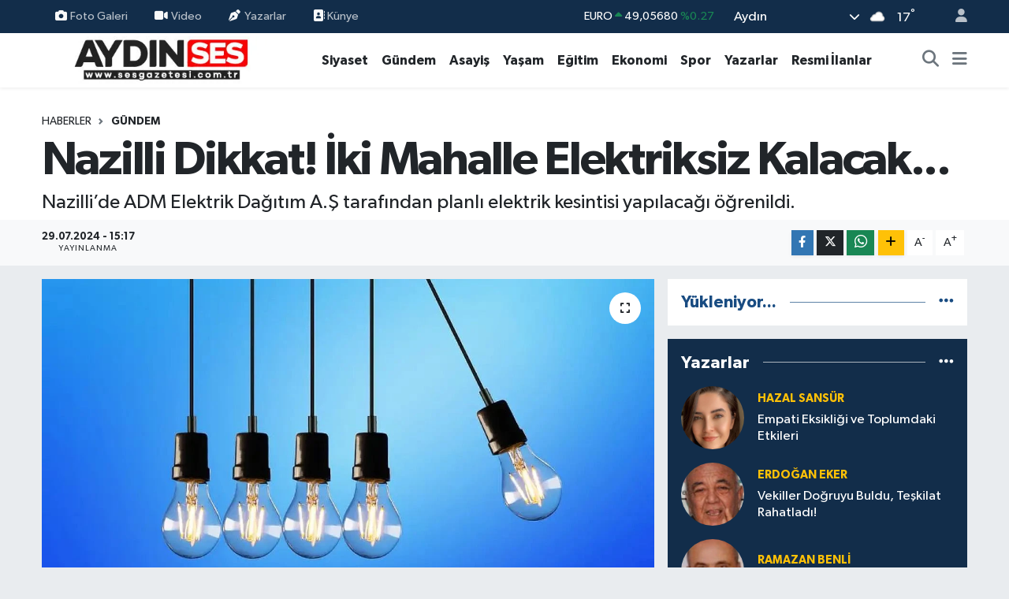

--- FILE ---
content_type: text/html; charset=UTF-8
request_url: https://www.sesgazetesi.com.tr/nazilli-dikkat-iki-mahalle-elektriksiz-kalacak
body_size: 26477
content:
<!DOCTYPE html>
<html lang="tr" data-theme="flow">
<head>
<link rel="dns-prefetch" href="//www.sesgazetesi.com.tr">
<link rel="dns-prefetch" href="//sesgazetesicomtr.teimg.com">
<link rel="dns-prefetch" href="//static.tebilisim.com">
<link rel="dns-prefetch" href="//cdn.p.analitik.bik.gov.tr">
<link rel="dns-prefetch" href="//www.googletagmanager.com">
<link rel="dns-prefetch" href="//cdn.onesignal.com">
<link rel="dns-prefetch" href="//mc.yandex.ru">
<link rel="dns-prefetch" href="//cdn.ampproject.org">
<link rel="dns-prefetch" href="//pagead2.googlesyndication.com">
<link rel="dns-prefetch" href="//www.facebook.com">
<link rel="dns-prefetch" href="//www.twitter.com">
<link rel="dns-prefetch" href="//www.instagram.com">
<link rel="dns-prefetch" href="//www.youtube.com">
<link rel="dns-prefetch" href="//www.w3.org">
<link rel="dns-prefetch" href="//x.com">
<link rel="dns-prefetch" href="//api.whatsapp.com">
<link rel="dns-prefetch" href="//www.linkedin.com">
<link rel="dns-prefetch" href="//pinterest.com">
<link rel="dns-prefetch" href="//t.me">
<link rel="dns-prefetch" href="//medya.ilan.gov.tr">
<link rel="dns-prefetch" href="//www.google.com">
<link rel="dns-prefetch" href="//facebook.com">
<link rel="dns-prefetch" href="//tebilisim.com">
<link rel="dns-prefetch" href="//twitter.com">

    <meta charset="utf-8">
<title>Nazilli Dikkat! İki Mahalle Elektriksiz Kalacak... - Aydın Ses Gazetesi | Aydın Son Dakika Haberleri | Efeler, Nazilli, Kuşadası, Söke, Didim, Karacasu, Koçarlı, Germencik, Çine Güncel Haber</title>
<meta name="description" content="Nazilli’de ADM Elektrik Dağıtım A.Ş tarafından planlı elektrik kesintisi yapılacağı öğrenildi.">
<link rel="canonical" href="https://www.sesgazetesi.com.tr/nazilli-dikkat-iki-mahalle-elektriksiz-kalacak">
<meta name="viewport" content="width=device-width,initial-scale=1">
<meta name="X-UA-Compatible" content="IE=edge">
<meta name="robots" content="max-image-preview:large">
<meta name="theme-color" content="#122d4a">
<meta name="title" content="Nazilli Dikkat! İki Mahalle Elektriksiz Kalacak...">
<meta name="articleSection" content="news">
<meta name="datePublished" content="2024-07-29T15:17:00+03:00">
<meta name="dateModified" content="2024-07-29T15:17:00+03:00">
<meta name="articleAuthor" content="ÖMER ARAZ">
<meta name="author" content="ÖMER ARAZ">
<link rel="amphtml" href="https://www.sesgazetesi.com.tr/nazilli-dikkat-iki-mahalle-elektriksiz-kalacak/amp">
<meta property="og:site_name" content="Aydın Ses Gazetesi | En Güncel Aydın Haberleri - SON DAKİKA">
<meta property="og:title" content="Nazilli Dikkat! İki Mahalle Elektriksiz Kalacak...">
<meta property="og:description" content="Nazilli’de ADM Elektrik Dağıtım A.Ş tarafından planlı elektrik kesintisi yapılacağı öğrenildi.">
<meta property="og:url" content="https://www.sesgazetesi.com.tr/nazilli-dikkat-iki-mahalle-elektriksiz-kalacak">
<meta property="og:image" content="https://sesgazetesicomtr.teimg.com/sesgazetesi-com-tr/uploads/2024/07/a-y-d-e-m-1-4.JPG">
<meta property="og:type" content="article">
<meta name="twitter:card" content="summary_large_image">
<meta name="twitter:site" content="@aydinsesgzt">
<meta name="twitter:title" content="Nazilli Dikkat! İki Mahalle Elektriksiz Kalacak...">
<meta name="twitter:description" content="Nazilli’de ADM Elektrik Dağıtım A.Ş tarafından planlı elektrik kesintisi yapılacağı öğrenildi.">
<meta name="twitter:image" content="https://sesgazetesicomtr.teimg.com/sesgazetesi-com-tr/uploads/2024/07/a-y-d-e-m-1-4.JPG">
<meta name="twitter:url" content="https://www.sesgazetesi.com.tr/nazilli-dikkat-iki-mahalle-elektriksiz-kalacak">
<link rel="shortcut icon" type="image/x-icon" href="https://sesgazetesicomtr.teimg.com/sesgazetesi-com-tr/uploads/2024/03/favicon-32x32-1.png">
<link rel="manifest" href="https://www.sesgazetesi.com.tr/manifest.json?v=6.6.2" />
<link rel="preload" href="https://static.tebilisim.com/flow/assets/css/font-awesome/fa-solid-900.woff2" as="font" type="font/woff2" crossorigin />
<link rel="preload" href="https://static.tebilisim.com/flow/assets/css/font-awesome/fa-brands-400.woff2" as="font" type="font/woff2" crossorigin />
<link rel="preload" href="https://static.tebilisim.com/flow/assets/css/weather-icons/font/weathericons-regular-webfont.woff2" as="font" type="font/woff2" crossorigin />
<link rel="preload" href="https://static.tebilisim.com/flow/vendor/te/fonts/gibson/Gibson-Bold.woff2" as="font" type="font/woff2" crossorigin />
<link rel="preload" href="https://static.tebilisim.com/flow/vendor/te/fonts/gibson/Gibson-BoldItalic.woff2" as="font" type="font/woff2" crossorigin />
<link rel="preload" href="https://static.tebilisim.com/flow/vendor/te/fonts/gibson/Gibson-Italic.woff2" as="font" type="font/woff2" crossorigin />
<link rel="preload" href="https://static.tebilisim.com/flow/vendor/te/fonts/gibson/Gibson-Light.woff2" as="font" type="font/woff2" crossorigin />
<link rel="preload" href="https://static.tebilisim.com/flow/vendor/te/fonts/gibson/Gibson-LightItalic.woff2" as="font" type="font/woff2" crossorigin />
<link rel="preload" href="https://static.tebilisim.com/flow/vendor/te/fonts/gibson/Gibson-SemiBold.woff2" as="font" type="font/woff2" crossorigin />
<link rel="preload" href="https://static.tebilisim.com/flow/vendor/te/fonts/gibson/Gibson-SemiBoldItalic.woff2" as="font" type="font/woff2" crossorigin />
<link rel="preload" href="https://static.tebilisim.com/flow/vendor/te/fonts/gibson/Gibson.woff2" as="font" type="font/woff2" crossorigin />


<link rel="preload" as="style" href="https://static.tebilisim.com/flow/vendor/te/fonts/gibson.css?v=6.6.2">
<link rel="stylesheet" href="https://static.tebilisim.com/flow/vendor/te/fonts/gibson.css?v=6.6.2">

<style>:root {
        --te-link-color: #333;
        --te-link-hover-color: #000;
        --te-font: "Gibson";
        --te-secondary-font: "Gibson";
        --te-h1-font-size: 60px;
        --te-color: #122d4a;
        --te-hover-color: #194c82;
        --mm-ocd-width: 85%!important; /*  Mobil Menü Genişliği */
        --swiper-theme-color: var(--te-color)!important;
        --header-13-color: #ffc107;
    }</style><link rel="preload" as="style" href="https://static.tebilisim.com/flow/assets/vendor/bootstrap/css/bootstrap.min.css?v=6.6.2">
<link rel="stylesheet" href="https://static.tebilisim.com/flow/assets/vendor/bootstrap/css/bootstrap.min.css?v=6.6.2">
<link rel="preload" as="style" href="https://static.tebilisim.com/flow/assets/css/app6.6.2.min.css">
<link rel="stylesheet" href="https://static.tebilisim.com/flow/assets/css/app6.6.2.min.css">



<script type="application/ld+json">{"@context":"https:\/\/schema.org","@type":"WebSite","url":"https:\/\/www.sesgazetesi.com.tr","potentialAction":{"@type":"SearchAction","target":"https:\/\/www.sesgazetesi.com.tr\/arama?q={query}","query-input":"required name=query"}}</script>

<script type="application/ld+json">{"@context":"https:\/\/schema.org","@type":"NewsMediaOrganization","url":"https:\/\/www.sesgazetesi.com.tr","name":"Ayd\u0131n Ses Gazetesi","logo":"https:\/\/sesgazetesicomtr.teimg.com\/sesgazetesi-com-tr\/uploads\/2024\/03\/sonlogoses.jpg","sameAs":["https:\/\/www.facebook.com\/aydinsesgzt","https:\/\/www.twitter.com\/aydinsesgzt","https:\/\/www.youtube.com\/@aydinsestv","https:\/\/www.instagram.com\/aydinsesgzt"]}</script>

<script type="application/ld+json">{"@context":"https:\/\/schema.org","@graph":[{"@type":"SiteNavigationElement","name":"Ana Sayfa","url":"https:\/\/www.sesgazetesi.com.tr","@id":"https:\/\/www.sesgazetesi.com.tr"},{"@type":"SiteNavigationElement","name":"D\u00fcnya","url":"https:\/\/www.sesgazetesi.com.tr\/dunya","@id":"https:\/\/www.sesgazetesi.com.tr\/dunya"},{"@type":"SiteNavigationElement","name":"Spor","url":"https:\/\/www.sesgazetesi.com.tr\/spor","@id":"https:\/\/www.sesgazetesi.com.tr\/spor"},{"@type":"SiteNavigationElement","name":"Ya\u015fam","url":"https:\/\/www.sesgazetesi.com.tr\/yasam","@id":"https:\/\/www.sesgazetesi.com.tr\/yasam"},{"@type":"SiteNavigationElement","name":"G\u00fcndem","url":"https:\/\/www.sesgazetesi.com.tr\/gundem","@id":"https:\/\/www.sesgazetesi.com.tr\/gundem"},{"@type":"SiteNavigationElement","name":"Siyaset","url":"https:\/\/www.sesgazetesi.com.tr\/siyaset","@id":"https:\/\/www.sesgazetesi.com.tr\/siyaset"},{"@type":"SiteNavigationElement","name":"Asayi\u015f","url":"https:\/\/www.sesgazetesi.com.tr\/asayis","@id":"https:\/\/www.sesgazetesi.com.tr\/asayis"},{"@type":"SiteNavigationElement","name":"E\u011fitim","url":"https:\/\/www.sesgazetesi.com.tr\/egitim","@id":"https:\/\/www.sesgazetesi.com.tr\/egitim"},{"@type":"SiteNavigationElement","name":"Teknoloji","url":"https:\/\/www.sesgazetesi.com.tr\/teknoloji","@id":"https:\/\/www.sesgazetesi.com.tr\/teknoloji"},{"@type":"SiteNavigationElement","name":"Sa\u011fl\u0131k","url":"https:\/\/www.sesgazetesi.com.tr\/saglik","@id":"https:\/\/www.sesgazetesi.com.tr\/saglik"},{"@type":"SiteNavigationElement","name":"Magazin","url":"https:\/\/www.sesgazetesi.com.tr\/magazin","@id":"https:\/\/www.sesgazetesi.com.tr\/magazin"},{"@type":"SiteNavigationElement","name":"Ekonomi","url":"https:\/\/www.sesgazetesi.com.tr\/ekonomi","@id":"https:\/\/www.sesgazetesi.com.tr\/ekonomi"},{"@type":"SiteNavigationElement","name":"Seri \u0130lan","url":"https:\/\/www.sesgazetesi.com.tr\/seri-ilan","@id":"https:\/\/www.sesgazetesi.com.tr\/seri-ilan"},{"@type":"SiteNavigationElement","name":"Emlak","url":"https:\/\/www.sesgazetesi.com.tr\/emlak","@id":"https:\/\/www.sesgazetesi.com.tr\/emlak"},{"@type":"SiteNavigationElement","name":"K\u00fclt\u00fcr Sanat","url":"https:\/\/www.sesgazetesi.com.tr\/kultur-sanat","@id":"https:\/\/www.sesgazetesi.com.tr\/kultur-sanat"},{"@type":"SiteNavigationElement","name":"Resmi \u0130lanlar","url":"https:\/\/www.sesgazetesi.com.tr\/resmi-ilanlar","@id":"https:\/\/www.sesgazetesi.com.tr\/resmi-ilanlar"},{"@type":"SiteNavigationElement","name":"Yazarlar","url":"https:\/\/www.sesgazetesi.com.tr\/yazarlar","@id":"https:\/\/www.sesgazetesi.com.tr\/yazarlar"},{"@type":"SiteNavigationElement","name":"Hava Durumu","url":"https:\/\/www.sesgazetesi.com.tr\/hava-durumu","@id":"https:\/\/www.sesgazetesi.com.tr\/hava-durumu"},{"@type":"SiteNavigationElement","name":"Nazilli","url":"https:\/\/www.sesgazetesi.com.tr\/nazilli","@id":"https:\/\/www.sesgazetesi.com.tr\/nazilli"},{"@type":"SiteNavigationElement","name":"Didim","url":"https:\/\/www.sesgazetesi.com.tr\/didim","@id":"https:\/\/www.sesgazetesi.com.tr\/didim"},{"@type":"SiteNavigationElement","name":"Karacasu","url":"https:\/\/www.sesgazetesi.com.tr\/karacasu","@id":"https:\/\/www.sesgazetesi.com.tr\/karacasu"},{"@type":"SiteNavigationElement","name":"Germencik","url":"https:\/\/www.sesgazetesi.com.tr\/germencik","@id":"https:\/\/www.sesgazetesi.com.tr\/germencik"},{"@type":"SiteNavigationElement","name":"Ko\u00e7arl\u0131","url":"https:\/\/www.sesgazetesi.com.tr\/kocarli","@id":"https:\/\/www.sesgazetesi.com.tr\/kocarli"},{"@type":"SiteNavigationElement","name":"Ku\u015fadas\u0131","url":"https:\/\/www.sesgazetesi.com.tr\/kusadasi","@id":"https:\/\/www.sesgazetesi.com.tr\/kusadasi"},{"@type":"SiteNavigationElement","name":"S\u00f6ke","url":"https:\/\/www.sesgazetesi.com.tr\/soke","@id":"https:\/\/www.sesgazetesi.com.tr\/soke"},{"@type":"SiteNavigationElement","name":"Astroloji","url":"https:\/\/www.sesgazetesi.com.tr\/astroloji","@id":"https:\/\/www.sesgazetesi.com.tr\/astroloji"},{"@type":"SiteNavigationElement","name":"Gizlilik S\u00f6zle\u015fmesi","url":"https:\/\/www.sesgazetesi.com.tr\/gizlilik-sozlesmesi","@id":"https:\/\/www.sesgazetesi.com.tr\/gizlilik-sozlesmesi"},{"@type":"SiteNavigationElement","name":"\u0130leti\u015fim","url":"https:\/\/www.sesgazetesi.com.tr\/iletisim","@id":"https:\/\/www.sesgazetesi.com.tr\/iletisim"},{"@type":"SiteNavigationElement","name":"Yazarlar","url":"https:\/\/www.sesgazetesi.com.tr\/yazarlar","@id":"https:\/\/www.sesgazetesi.com.tr\/yazarlar"},{"@type":"SiteNavigationElement","name":"Foto Galeri","url":"https:\/\/www.sesgazetesi.com.tr\/foto-galeri","@id":"https:\/\/www.sesgazetesi.com.tr\/foto-galeri"},{"@type":"SiteNavigationElement","name":"Video Galeri","url":"https:\/\/www.sesgazetesi.com.tr\/video","@id":"https:\/\/www.sesgazetesi.com.tr\/video"},{"@type":"SiteNavigationElement","name":"Biyografiler","url":"https:\/\/www.sesgazetesi.com.tr\/biyografi","@id":"https:\/\/www.sesgazetesi.com.tr\/biyografi"},{"@type":"SiteNavigationElement","name":"Seri \u0130lanlar","url":"https:\/\/www.sesgazetesi.com.tr\/ilan","@id":"https:\/\/www.sesgazetesi.com.tr\/ilan"},{"@type":"SiteNavigationElement","name":"R\u00f6portajlar","url":"https:\/\/www.sesgazetesi.com.tr\/roportaj","@id":"https:\/\/www.sesgazetesi.com.tr\/roportaj"},{"@type":"SiteNavigationElement","name":"Anketler","url":"https:\/\/www.sesgazetesi.com.tr\/anketler","@id":"https:\/\/www.sesgazetesi.com.tr\/anketler"},{"@type":"SiteNavigationElement","name":"Efeler Bug\u00fcn, Yar\u0131n ve 1 Haftal\u0131k Hava Durumu Tahmini","url":"https:\/\/www.sesgazetesi.com.tr\/efeler-hava-durumu","@id":"https:\/\/www.sesgazetesi.com.tr\/efeler-hava-durumu"},{"@type":"SiteNavigationElement","name":"Efeler Namaz Vakitleri","url":"https:\/\/www.sesgazetesi.com.tr\/efeler-namaz-vakitleri","@id":"https:\/\/www.sesgazetesi.com.tr\/efeler-namaz-vakitleri"},{"@type":"SiteNavigationElement","name":"Puan Durumu ve Fikst\u00fcr","url":"https:\/\/www.sesgazetesi.com.tr\/futbol\/st-super-lig-puan-durumu-ve-fikstur","@id":"https:\/\/www.sesgazetesi.com.tr\/futbol\/st-super-lig-puan-durumu-ve-fikstur"}]}</script>

<script type="application/ld+json">{"@context":"https:\/\/schema.org","@type":"BreadcrumbList","itemListElement":[{"@type":"ListItem","position":1,"item":{"@type":"Thing","@id":"https:\/\/www.sesgazetesi.com.tr","name":"Haberler"}}]}</script>
<script type="application/ld+json">{"@context":"https:\/\/schema.org","@type":"NewsArticle","headline":"Nazilli Dikkat! \u0130ki Mahalle Elektriksiz Kalacak...","articleSection":"G\u00fcndem","dateCreated":"2024-07-29T15:17:00+03:00","datePublished":"2024-07-29T15:17:00+03:00","dateModified":"2024-07-29T15:17:00+03:00","wordCount":99,"genre":"news","mainEntityOfPage":{"@type":"WebPage","@id":"https:\/\/www.sesgazetesi.com.tr\/nazilli-dikkat-iki-mahalle-elektriksiz-kalacak"},"articleBody":"<p>ADM Elektrik Da\u011f\u0131t\u0131m A.\u015e, Ayd\u0131n'\u0131n Nazilli il\u00e7esinde \u015febeke yenileme ve bak\u0131m \u00e7al\u0131\u015fmalar\u0131 nedeniyle planl\u0131 elektrik kesintileri yap\u0131laca\u011f\u0131n\u0131 duyurdu.<\/p>\r\n\r\n<p>Vatanda\u015flar kesintilere haz\u0131rl\u0131kl\u0131 olmalar\u0131 konusunda uyar\u0131ld\u0131. Firman\u0131n internet sitesi \u00fczerinden elektrik kesintisi ile ilgili olarak \u015fu bilgilendirme yap\u0131ld\u0131:<\/p>\r\n\r\n<h2>30 Temmuz Sal\u0131 2024<\/h2>\r\n\r\n<p>Saat : 9:00 - 12:00<br \/>\r\nTuran Mh. ( 366. Sk. 358. Sk. 356\/1. Sk. 356. Sk. 169. Sk. 155. Sk. Mustafa Piyanc\u0131 Cd. Sakarya Cd. K\u0131br\u0131s Cd. Fevzi \u00c7akmak Cd. )<\/p>\r\n\r\n<p>Cumhuriyet Mh. ( 173. Sk. )<\/p>\r\n\r\n<p>Saat : 13:00 - 16:00<br \/>\r\nTuran Mh. ( 169. Sk. 155. Sk. K\u0131br\u0131s Cd. Fevzi \u00c7akmak Cd. Atat\u00fcrk Blv. 368. Sk. )<\/p>\r\n\r\n<p>Ye\u015fil Mh. ( 372. Sk. )<\/p>","description":"Nazilli\u2019de ADM Elektrik Da\u011f\u0131t\u0131m A.\u015e taraf\u0131ndan planl\u0131 elektrik kesintisi yap\u0131laca\u011f\u0131 \u00f6\u011frenildi.","inLanguage":"tr-TR","keywords":[],"image":{"@type":"ImageObject","url":"https:\/\/sesgazetesicomtr.teimg.com\/crop\/1280x720\/sesgazetesi-com-tr\/uploads\/2024\/07\/a-y-d-e-m-1-4.JPG","width":"1280","height":"720","caption":"Nazilli Dikkat! \u0130ki Mahalle Elektriksiz Kalacak..."},"publishingPrinciples":"https:\/\/www.sesgazetesi.com.tr\/gizlilik-sozlesmesi","isFamilyFriendly":"http:\/\/schema.org\/True","isAccessibleForFree":"http:\/\/schema.org\/True","publisher":{"@type":"Organization","name":"Ayd\u0131n Ses Gazetesi","image":"https:\/\/sesgazetesicomtr.teimg.com\/sesgazetesi-com-tr\/uploads\/2024\/03\/sonlogoses.jpg","logo":{"@type":"ImageObject","url":"https:\/\/sesgazetesicomtr.teimg.com\/sesgazetesi-com-tr\/uploads\/2024\/03\/sonlogoses.jpg","width":"640","height":"375"}},"author":{"@type":"Person","name":"Cemre UZUN","honorificPrefix":"","jobTitle":"","url":null}}</script>




<script>!function(){var t=document.createElement("script");t.setAttribute("src",'https://cdn.p.analitik.bik.gov.tr/tracker'+(typeof Intl!=="undefined"?(typeof (Intl||"").PluralRules!=="undefined"?'1':typeof Promise!=="undefined"?'2':typeof MutationObserver!=='undefined'?'3':'4'):'4')+'.js'),t.setAttribute("data-website-id","9c84594d-8d5e-4b1a-addb-0b47f8b30d2e"),t.setAttribute("data-host-url",'//9c84594d-8d5e-4b1a-addb-0b47f8b30d2e.collector.p.analitik.bik.gov.tr'),document.head.appendChild(t)}();</script>
<!-- Google tag (gtag.js) -->
<script async src="https://www.googletagmanager.com/gtag/js?id=G-D76NETSQYD"></script>
<script>
  window.dataLayer = window.dataLayer || [];
  function gtag(){dataLayer.push(arguments);}
  gtag('js', new Date());

  gtag('config', 'G-D76NETSQYD');
</script>

<script src="https://cdn.onesignal.com/sdks/web/v16/OneSignalSDK.page.js" defer></script>
<script>
  window.OneSignalDeferred = window.OneSignalDeferred || [];
  OneSignalDeferred.push(function(OneSignal) {
    OneSignal.init({
      appId: "b6bcfb6f-e30a-4fb4-acbc-f41ddffe6bc9",
    });
  });
</script>

<!-- Yandex.Metrika counter -->
<script type="text/javascript" >
   (function(m,e,t,r,i,k,a){m[i]=m[i]||function(){(m[i].a=m[i].a||[]).push(arguments)};
   m[i].l=1*new Date();
   for (var j = 0; j < document.scripts.length; j++) {if (document.scripts[j].src === r) { return; }}
   k=e.createElement(t),a=e.getElementsByTagName(t)[0],k.async=1,k.src=r,a.parentNode.insertBefore(k,a)})
   (window, document, "script", "https://mc.yandex.ru/metrika/tag.js", "ym");

   ym(101211188, "init", {
        clickmap:true,
        trackLinks:true,
        accurateTrackBounce:true,
        webvisor:true
   });
</script>
<noscript><div><img src="https://mc.yandex.ru/watch/101211188" style="position:absolute; left:-9999px;" alt="" /></div></noscript>
<!-- /Yandex.Metrika counter -->

<!-- Google tag (gtag.js) -->
<script async src="https://www.googletagmanager.com/gtag/js?id=AW-11029448232"></script>
<script>
  window.dataLayer = window.dataLayer || [];
  function gtag(){dataLayer.push(arguments);}
  gtag('js', new Date());

  gtag('config', 'AW-11029448232');
</script>
<script async custom-element="amp-ad" src="https://cdn.ampproject.org/v0/amp-ad-0.1.js"></script>
<script async src="https://pagead2.googlesyndication.com/pagead/js/adsbygoogle.js?client=ca-pub-2792692592440196"
     crossorigin="anonymous"></script>



<script async data-cfasync="false"
	src="https://www.googletagmanager.com/gtag/js?id=G-D76NETSQYD"></script>
<script data-cfasync="false">
	window.dataLayer = window.dataLayer || [];
	  function gtag(){dataLayer.push(arguments);}
	  gtag('js', new Date());
	  gtag('config', 'G-D76NETSQYD');
</script>




</head>




<body class="d-flex flex-column min-vh-100">

    
    

    <header class="header-4">
    <div class="top-header d-none d-lg-block">
        <div class="container">
            <div class="d-flex justify-content-between align-items-center">

                <ul  class="top-menu nav small sticky-top">
        <li class="nav-item   ">
        <a href="/foto-galeri" class="nav-link pe-3" target="_self" title="Foto Galeri"><i class="fa fa-camera me-1 text-light mr-1"></i>Foto Galeri</a>
        
    </li>
        <li class="nav-item   ">
        <a href="/video" class="nav-link pe-3" target="_self" title="Video"><i class="fa fa-video me-1 text-light mr-1"></i>Video</a>
        
    </li>
        <li class="nav-item   ">
        <a href="/yazarlar" class="nav-link pe-3" target="_self" title="Yazarlar"><i class="fa fa-pen-nib me-1 text-light mr-1"></i>Yazarlar</a>
        
    </li>
        <li class="nav-item   ">
        <a href="/kunye" class="nav-link pe-3" target="_self" title=" Künye"><i class="fa-solid fa-contact-book text-light text-light mr-1"></i> Künye</a>
        
    </li>
    </ul>


                                    <div class="position-relative overflow-hidden ms-auto text-end" style="height: 36px;">
                        <!-- PİYASALAR -->
        <div class="newsticker mini small">
        <ul class="newsticker__list list-unstyled" data-header="4">
            <li class="newsticker__item col dolar">DOLAR
                <span class="text-success"><i class="fa fa-caret-up"></i></span>
                <span class="value">42,44550</span>
                <span class="text-success">%0.05</span>
            </li>
            <li class="newsticker__item col euro">EURO
                <span class="text-success"><i class="fa fa-caret-up"></i></span>
                <span class="value">49,05680</span>
                <span class="text-success">%0.27</span>
            </li>
            <li class="newsticker__item col euro">STERLİN
                <span class="text-success"><i class="fa fa-caret-up"></i></span>
                <span class="value">55,81950</span>
                <span class="text-success">%0.29</span>
            </li>
            <li class="newsticker__item col altin">G.ALTIN
                <span class="text-success"><i class="fa fa-caret-up"></i></span>
                <span class="value">5637,27000</span>
                <span class="text-success">%0.04</span>
            </li>
            <li class="newsticker__item col bist">BİST100
                <span class="text-danger"><i class="fa fa-caret-down"></i></span>
                <span class="value">10.864,00</span>
                <span class="text-danger">%-22</span>
            </li>
            <li class="newsticker__item col btc">BITCOIN
                <span class="text-success"><i class="fa fa-caret-up"></i></span>
                <span class="value">87.268,62</span>
                <span class="text-success">%1.51</span>
            </li>
        </ul>
    </div>
    

                    </div>
                    <div class="d-flex justify-content-end align-items-center text-light ms-4 weather-widget mini">
                        <!-- HAVA DURUMU -->

<input type="hidden" name="widget_setting_weathercity" value="37.81170330,28.48639630" />

            <div class="weather d-none d-xl-block me-2" data-header="4">
            <div class="custom-selectbox text-white" onclick="toggleDropdown(this)" style="width: 100%">
    <div class="d-flex justify-content-between align-items-center">
        <span style="">Aydın</span>
        <i class="fas fa-chevron-down" style="font-size: 14px"></i>
    </div>
    <ul class="bg-white text-dark overflow-widget" style="min-height: 100px; max-height: 300px">
                        <li>
            <a href="https://www.sesgazetesi.com.tr/adana-hava-durumu" title="Adana Hava Durumu" class="text-dark">
                Adana
            </a>
        </li>
                        <li>
            <a href="https://www.sesgazetesi.com.tr/adiyaman-hava-durumu" title="Adıyaman Hava Durumu" class="text-dark">
                Adıyaman
            </a>
        </li>
                        <li>
            <a href="https://www.sesgazetesi.com.tr/afyonkarahisar-hava-durumu" title="Afyonkarahisar Hava Durumu" class="text-dark">
                Afyonkarahisar
            </a>
        </li>
                        <li>
            <a href="https://www.sesgazetesi.com.tr/agri-hava-durumu" title="Ağrı Hava Durumu" class="text-dark">
                Ağrı
            </a>
        </li>
                        <li>
            <a href="https://www.sesgazetesi.com.tr/aksaray-hava-durumu" title="Aksaray Hava Durumu" class="text-dark">
                Aksaray
            </a>
        </li>
                        <li>
            <a href="https://www.sesgazetesi.com.tr/amasya-hava-durumu" title="Amasya Hava Durumu" class="text-dark">
                Amasya
            </a>
        </li>
                        <li>
            <a href="https://www.sesgazetesi.com.tr/ankara-hava-durumu" title="Ankara Hava Durumu" class="text-dark">
                Ankara
            </a>
        </li>
                        <li>
            <a href="https://www.sesgazetesi.com.tr/antalya-hava-durumu" title="Antalya Hava Durumu" class="text-dark">
                Antalya
            </a>
        </li>
                        <li>
            <a href="https://www.sesgazetesi.com.tr/ardahan-hava-durumu" title="Ardahan Hava Durumu" class="text-dark">
                Ardahan
            </a>
        </li>
                        <li>
            <a href="https://www.sesgazetesi.com.tr/artvin-hava-durumu" title="Artvin Hava Durumu" class="text-dark">
                Artvin
            </a>
        </li>
                        <li>
            <a href="https://www.sesgazetesi.com.tr/aydin-hava-durumu" title="Aydın Hava Durumu" class="text-dark">
                Aydın
            </a>
        </li>
                        <li>
            <a href="https://www.sesgazetesi.com.tr/balikesir-hava-durumu" title="Balıkesir Hava Durumu" class="text-dark">
                Balıkesir
            </a>
        </li>
                        <li>
            <a href="https://www.sesgazetesi.com.tr/bartin-hava-durumu" title="Bartın Hava Durumu" class="text-dark">
                Bartın
            </a>
        </li>
                        <li>
            <a href="https://www.sesgazetesi.com.tr/batman-hava-durumu" title="Batman Hava Durumu" class="text-dark">
                Batman
            </a>
        </li>
                        <li>
            <a href="https://www.sesgazetesi.com.tr/bayburt-hava-durumu" title="Bayburt Hava Durumu" class="text-dark">
                Bayburt
            </a>
        </li>
                        <li>
            <a href="https://www.sesgazetesi.com.tr/bilecik-hava-durumu" title="Bilecik Hava Durumu" class="text-dark">
                Bilecik
            </a>
        </li>
                        <li>
            <a href="https://www.sesgazetesi.com.tr/bingol-hava-durumu" title="Bingöl Hava Durumu" class="text-dark">
                Bingöl
            </a>
        </li>
                        <li>
            <a href="https://www.sesgazetesi.com.tr/bitlis-hava-durumu" title="Bitlis Hava Durumu" class="text-dark">
                Bitlis
            </a>
        </li>
                        <li>
            <a href="https://www.sesgazetesi.com.tr/bolu-hava-durumu" title="Bolu Hava Durumu" class="text-dark">
                Bolu
            </a>
        </li>
                        <li>
            <a href="https://www.sesgazetesi.com.tr/burdur-hava-durumu" title="Burdur Hava Durumu" class="text-dark">
                Burdur
            </a>
        </li>
                        <li>
            <a href="https://www.sesgazetesi.com.tr/bursa-hava-durumu" title="Bursa Hava Durumu" class="text-dark">
                Bursa
            </a>
        </li>
                        <li>
            <a href="https://www.sesgazetesi.com.tr/canakkale-hava-durumu" title="Çanakkale Hava Durumu" class="text-dark">
                Çanakkale
            </a>
        </li>
                        <li>
            <a href="https://www.sesgazetesi.com.tr/cankiri-hava-durumu" title="Çankırı Hava Durumu" class="text-dark">
                Çankırı
            </a>
        </li>
                        <li>
            <a href="https://www.sesgazetesi.com.tr/corum-hava-durumu" title="Çorum Hava Durumu" class="text-dark">
                Çorum
            </a>
        </li>
                        <li>
            <a href="https://www.sesgazetesi.com.tr/denizli-hava-durumu" title="Denizli Hava Durumu" class="text-dark">
                Denizli
            </a>
        </li>
                        <li>
            <a href="https://www.sesgazetesi.com.tr/diyarbakir-hava-durumu" title="Diyarbakır Hava Durumu" class="text-dark">
                Diyarbakır
            </a>
        </li>
                        <li>
            <a href="https://www.sesgazetesi.com.tr/duzce-hava-durumu" title="Düzce Hava Durumu" class="text-dark">
                Düzce
            </a>
        </li>
                        <li>
            <a href="https://www.sesgazetesi.com.tr/edirne-hava-durumu" title="Edirne Hava Durumu" class="text-dark">
                Edirne
            </a>
        </li>
                        <li>
            <a href="https://www.sesgazetesi.com.tr/elazig-hava-durumu" title="Elazığ Hava Durumu" class="text-dark">
                Elazığ
            </a>
        </li>
                        <li>
            <a href="https://www.sesgazetesi.com.tr/erzincan-hava-durumu" title="Erzincan Hava Durumu" class="text-dark">
                Erzincan
            </a>
        </li>
                        <li>
            <a href="https://www.sesgazetesi.com.tr/erzurum-hava-durumu" title="Erzurum Hava Durumu" class="text-dark">
                Erzurum
            </a>
        </li>
                        <li>
            <a href="https://www.sesgazetesi.com.tr/eskisehir-hava-durumu" title="Eskişehir Hava Durumu" class="text-dark">
                Eskişehir
            </a>
        </li>
                        <li>
            <a href="https://www.sesgazetesi.com.tr/gaziantep-hava-durumu" title="Gaziantep Hava Durumu" class="text-dark">
                Gaziantep
            </a>
        </li>
                        <li>
            <a href="https://www.sesgazetesi.com.tr/giresun-hava-durumu" title="Giresun Hava Durumu" class="text-dark">
                Giresun
            </a>
        </li>
                        <li>
            <a href="https://www.sesgazetesi.com.tr/gumushane-hava-durumu" title="Gümüşhane Hava Durumu" class="text-dark">
                Gümüşhane
            </a>
        </li>
                        <li>
            <a href="https://www.sesgazetesi.com.tr/hakkari-hava-durumu" title="Hakkâri Hava Durumu" class="text-dark">
                Hakkâri
            </a>
        </li>
                        <li>
            <a href="https://www.sesgazetesi.com.tr/hatay-hava-durumu" title="Hatay Hava Durumu" class="text-dark">
                Hatay
            </a>
        </li>
                        <li>
            <a href="https://www.sesgazetesi.com.tr/igdir-hava-durumu" title="Iğdır Hava Durumu" class="text-dark">
                Iğdır
            </a>
        </li>
                        <li>
            <a href="https://www.sesgazetesi.com.tr/isparta-hava-durumu" title="Isparta Hava Durumu" class="text-dark">
                Isparta
            </a>
        </li>
                        <li>
            <a href="https://www.sesgazetesi.com.tr/istanbul-hava-durumu" title="İstanbul Hava Durumu" class="text-dark">
                İstanbul
            </a>
        </li>
                        <li>
            <a href="https://www.sesgazetesi.com.tr/izmir-hava-durumu" title="İzmir Hava Durumu" class="text-dark">
                İzmir
            </a>
        </li>
                        <li>
            <a href="https://www.sesgazetesi.com.tr/kahramanmaras-hava-durumu" title="Kahramanmaraş Hava Durumu" class="text-dark">
                Kahramanmaraş
            </a>
        </li>
                        <li>
            <a href="https://www.sesgazetesi.com.tr/karabuk-hava-durumu" title="Karabük Hava Durumu" class="text-dark">
                Karabük
            </a>
        </li>
                        <li>
            <a href="https://www.sesgazetesi.com.tr/karaman-hava-durumu" title="Karaman Hava Durumu" class="text-dark">
                Karaman
            </a>
        </li>
                        <li>
            <a href="https://www.sesgazetesi.com.tr/kars-hava-durumu" title="Kars Hava Durumu" class="text-dark">
                Kars
            </a>
        </li>
                        <li>
            <a href="https://www.sesgazetesi.com.tr/kastamonu-hava-durumu" title="Kastamonu Hava Durumu" class="text-dark">
                Kastamonu
            </a>
        </li>
                        <li>
            <a href="https://www.sesgazetesi.com.tr/kayseri-hava-durumu" title="Kayseri Hava Durumu" class="text-dark">
                Kayseri
            </a>
        </li>
                        <li>
            <a href="https://www.sesgazetesi.com.tr/kilis-hava-durumu" title="Kilis Hava Durumu" class="text-dark">
                Kilis
            </a>
        </li>
                        <li>
            <a href="https://www.sesgazetesi.com.tr/kirikkale-hava-durumu" title="Kırıkkale Hava Durumu" class="text-dark">
                Kırıkkale
            </a>
        </li>
                        <li>
            <a href="https://www.sesgazetesi.com.tr/kirklareli-hava-durumu" title="Kırklareli Hava Durumu" class="text-dark">
                Kırklareli
            </a>
        </li>
                        <li>
            <a href="https://www.sesgazetesi.com.tr/kirsehir-hava-durumu" title="Kırşehir Hava Durumu" class="text-dark">
                Kırşehir
            </a>
        </li>
                        <li>
            <a href="https://www.sesgazetesi.com.tr/kocaeli-hava-durumu" title="Kocaeli Hava Durumu" class="text-dark">
                Kocaeli
            </a>
        </li>
                        <li>
            <a href="https://www.sesgazetesi.com.tr/konya-hava-durumu" title="Konya Hava Durumu" class="text-dark">
                Konya
            </a>
        </li>
                        <li>
            <a href="https://www.sesgazetesi.com.tr/kutahya-hava-durumu" title="Kütahya Hava Durumu" class="text-dark">
                Kütahya
            </a>
        </li>
                        <li>
            <a href="https://www.sesgazetesi.com.tr/malatya-hava-durumu" title="Malatya Hava Durumu" class="text-dark">
                Malatya
            </a>
        </li>
                        <li>
            <a href="https://www.sesgazetesi.com.tr/manisa-hava-durumu" title="Manisa Hava Durumu" class="text-dark">
                Manisa
            </a>
        </li>
                        <li>
            <a href="https://www.sesgazetesi.com.tr/mardin-hava-durumu" title="Mardin Hava Durumu" class="text-dark">
                Mardin
            </a>
        </li>
                        <li>
            <a href="https://www.sesgazetesi.com.tr/mersin-hava-durumu" title="Mersin Hava Durumu" class="text-dark">
                Mersin
            </a>
        </li>
                        <li>
            <a href="https://www.sesgazetesi.com.tr/mugla-hava-durumu" title="Muğla Hava Durumu" class="text-dark">
                Muğla
            </a>
        </li>
                        <li>
            <a href="https://www.sesgazetesi.com.tr/mus-hava-durumu" title="Muş Hava Durumu" class="text-dark">
                Muş
            </a>
        </li>
                        <li>
            <a href="https://www.sesgazetesi.com.tr/nevsehir-hava-durumu" title="Nevşehir Hava Durumu" class="text-dark">
                Nevşehir
            </a>
        </li>
                        <li>
            <a href="https://www.sesgazetesi.com.tr/nigde-hava-durumu" title="Niğde Hava Durumu" class="text-dark">
                Niğde
            </a>
        </li>
                        <li>
            <a href="https://www.sesgazetesi.com.tr/ordu-hava-durumu" title="Ordu Hava Durumu" class="text-dark">
                Ordu
            </a>
        </li>
                        <li>
            <a href="https://www.sesgazetesi.com.tr/osmaniye-hava-durumu" title="Osmaniye Hava Durumu" class="text-dark">
                Osmaniye
            </a>
        </li>
                        <li>
            <a href="https://www.sesgazetesi.com.tr/rize-hava-durumu" title="Rize Hava Durumu" class="text-dark">
                Rize
            </a>
        </li>
                        <li>
            <a href="https://www.sesgazetesi.com.tr/sakarya-hava-durumu" title="Sakarya Hava Durumu" class="text-dark">
                Sakarya
            </a>
        </li>
                        <li>
            <a href="https://www.sesgazetesi.com.tr/samsun-hava-durumu" title="Samsun Hava Durumu" class="text-dark">
                Samsun
            </a>
        </li>
                        <li>
            <a href="https://www.sesgazetesi.com.tr/sanliurfa-hava-durumu" title="Şanlıurfa Hava Durumu" class="text-dark">
                Şanlıurfa
            </a>
        </li>
                        <li>
            <a href="https://www.sesgazetesi.com.tr/siirt-hava-durumu" title="Siirt Hava Durumu" class="text-dark">
                Siirt
            </a>
        </li>
                        <li>
            <a href="https://www.sesgazetesi.com.tr/sinop-hava-durumu" title="Sinop Hava Durumu" class="text-dark">
                Sinop
            </a>
        </li>
                        <li>
            <a href="https://www.sesgazetesi.com.tr/sivas-hava-durumu" title="Sivas Hava Durumu" class="text-dark">
                Sivas
            </a>
        </li>
                        <li>
            <a href="https://www.sesgazetesi.com.tr/sirnak-hava-durumu" title="Şırnak Hava Durumu" class="text-dark">
                Şırnak
            </a>
        </li>
                        <li>
            <a href="https://www.sesgazetesi.com.tr/tekirdag-hava-durumu" title="Tekirdağ Hava Durumu" class="text-dark">
                Tekirdağ
            </a>
        </li>
                        <li>
            <a href="https://www.sesgazetesi.com.tr/tokat-hava-durumu" title="Tokat Hava Durumu" class="text-dark">
                Tokat
            </a>
        </li>
                        <li>
            <a href="https://www.sesgazetesi.com.tr/trabzon-hava-durumu" title="Trabzon Hava Durumu" class="text-dark">
                Trabzon
            </a>
        </li>
                        <li>
            <a href="https://www.sesgazetesi.com.tr/tunceli-hava-durumu" title="Tunceli Hava Durumu" class="text-dark">
                Tunceli
            </a>
        </li>
                        <li>
            <a href="https://www.sesgazetesi.com.tr/usak-hava-durumu" title="Uşak Hava Durumu" class="text-dark">
                Uşak
            </a>
        </li>
                        <li>
            <a href="https://www.sesgazetesi.com.tr/van-hava-durumu" title="Van Hava Durumu" class="text-dark">
                Van
            </a>
        </li>
                        <li>
            <a href="https://www.sesgazetesi.com.tr/yalova-hava-durumu" title="Yalova Hava Durumu" class="text-dark">
                Yalova
            </a>
        </li>
                        <li>
            <a href="https://www.sesgazetesi.com.tr/yozgat-hava-durumu" title="Yozgat Hava Durumu" class="text-dark">
                Yozgat
            </a>
        </li>
                        <li>
            <a href="https://www.sesgazetesi.com.tr/zonguldak-hava-durumu" title="Zonguldak Hava Durumu" class="text-dark">
                Zonguldak
            </a>
        </li>
            </ul>
</div>

        </div>
        <div class="d-none d-xl-block" data-header="4">
            <span class="lead me-2">
                <img src="//cdn.weatherapi.com/weather/64x64/day/119.png" class="condition" width="26" height="26" alt="17" />
            </span>
            <span class="degree text-white">17</span><sup class="text-white">°</sup>
        </div>
    
<div data-location='{"city":"TUXX0014"}' class="d-none"></div>


                    </div>
                                <ul class="nav ms-4">
                    <li class="nav-item ms-2"><a class="nav-link pe-0" href="/member/login" title="Üyelik Girişi" target="_blank"><i class="fa fa-user"></i></a></li>
                </ul>
            </div>
        </div>
    </div>
    <nav class="main-menu navbar navbar-expand-lg bg-white shadow-sm py-1">
        <div class="container">
            <div class="d-lg-none">
                <a href="#menu" title="Ana Menü"><i class="fa fa-bars fa-lg"></i></a>
            </div>
            <div>
                                <a class="navbar-brand me-0" href="/" title="Aydın Ses Gazetesi | En Güncel Aydın Haberleri - SON DAKİKA">
                    <img src="https://sesgazetesicomtr.teimg.com/sesgazetesi-com-tr/uploads/2024/03/sonlogoses.jpg" alt="Aydın Ses Gazetesi | En Güncel Aydın Haberleri - SON DAKİKA" width="300" height="40" class="light-mode img-fluid flow-logo">
<img src="https://sesgazetesicomtr.teimg.com/sesgazetesi-com-tr/uploads/2024/03/sonlogoses.jpg" alt="Aydın Ses Gazetesi | En Güncel Aydın Haberleri - SON DAKİKA" width="300" height="40" class="dark-mode img-fluid flow-logo d-none">

                </a>
                            </div>
            <div class="d-none d-lg-block">
                <ul  class="nav fw-semibold">
        <li class="nav-item   ">
        <a href="/siyaset" class="nav-link nav-link text-dark" target="_self" title="Siyaset">Siyaset</a>
        
    </li>
        <li class="nav-item   ">
        <a href="/gundem" class="nav-link nav-link text-dark" target="_self" title="Gündem">Gündem</a>
        
    </li>
        <li class="nav-item   ">
        <a href="/asayis" class="nav-link nav-link text-dark" target="_self" title="Asayiş">Asayiş</a>
        
    </li>
        <li class="nav-item   ">
        <a href="/yasam" class="nav-link nav-link text-dark" target="_self" title="Yaşam">Yaşam</a>
        
    </li>
        <li class="nav-item   ">
        <a href="/egitim" class="nav-link nav-link text-dark" target="_self" title="Eğitim">Eğitim</a>
        
    </li>
        <li class="nav-item   ">
        <a href="/ekonomi" class="nav-link nav-link text-dark" target="_self" title="Ekonomi">Ekonomi</a>
        
    </li>
        <li class="nav-item   ">
        <a href="/spor" class="nav-link nav-link text-dark" target="_self" title="Spor">Spor</a>
        
    </li>
        <li class="nav-item   ">
        <a href="/yazarlar" class="nav-link nav-link text-dark" target="_self" title="Yazarlar">Yazarlar</a>
        
    </li>
        <li class="nav-item   ">
        <a href="/resmi-ilanlar" class="nav-link nav-link text-dark" target="_self" title="Resmi İlanlar">Resmi İlanlar</a>
        
    </li>
    </ul>

            </div>
            <ul class="navigation-menu nav d-flex align-items-center">
                <li class="nav-item">
                    <a href="/arama" class="nav-link" title="Ara">
                        <i class="fa fa-search fa-lg text-secondary"></i>
                    </a>
                </li>
                
                <li class="nav-item dropdown d-none d-lg-block position-static">
                    <a class="nav-link p-0 ms-2 text-secondary" data-bs-toggle="dropdown" href="#" aria-haspopup="true" aria-expanded="false" title="Ana Menü"><i class="fa fa-bars fa-lg"></i></a>
                    <div class="mega-menu dropdown-menu dropdown-menu-end text-capitalize shadow-lg border-0 rounded-0">

    <div class="row g-3 small p-3">

                <div class="col">
            <div class="extra-sections bg-light p-3 border">
                <a href="https://www.sesgazetesi.com.tr/aydin-nobetci-eczaneler" title="Nöbetçi Eczaneler" class="d-block border-bottom pb-2 mb-2" target="_self"><i class="fa-solid fa-capsules me-2"></i>Nöbetçi Eczaneler</a>
<a href="https://www.sesgazetesi.com.tr/aydin-hava-durumu" title="Hava Durumu" class="d-block border-bottom pb-2 mb-2" target="_self"><i class="fa-solid fa-cloud-sun me-2"></i>Hava Durumu</a>
<a href="https://www.sesgazetesi.com.tr/aydin-namaz-vakitleri" title="Namaz Vakitleri" class="d-block border-bottom pb-2 mb-2" target="_self"><i class="fa-solid fa-mosque me-2"></i>Namaz Vakitleri</a>
<a href="https://www.sesgazetesi.com.tr/aydin-trafik-durumu" title="Trafik Durumu" class="d-block border-bottom pb-2 mb-2" target="_self"><i class="fa-solid fa-car me-2"></i>Trafik Durumu</a>
<a href="https://www.sesgazetesi.com.tr/futbol/super-lig-puan-durumu-ve-fikstur" title="Süper Lig Puan Durumu ve Fikstür" class="d-block border-bottom pb-2 mb-2" target="_self"><i class="fa-solid fa-chart-bar me-2"></i>Süper Lig Puan Durumu ve Fikstür</a>
<a href="https://www.sesgazetesi.com.tr/tum-mansetler" title="Tüm Manşetler" class="d-block border-bottom pb-2 mb-2" target="_self"><i class="fa-solid fa-newspaper me-2"></i>Tüm Manşetler</a>
<a href="https://www.sesgazetesi.com.tr/sondakika-haberleri" title="Son Dakika Haberleri" class="d-block border-bottom pb-2 mb-2" target="_self"><i class="fa-solid fa-bell me-2"></i>Son Dakika Haberleri</a>

            </div>
        </div>
        
        <div class="col">
        <a href="/siyaset" class="d-block border-bottom  pb-2 mb-2" target="_self" title="Siyaset">Siyaset</a>
            <a href="/gundem" class="d-block border-bottom  pb-2 mb-2" target="_self" title="Gündem">Gündem</a>
            <a href="/asayis" class="d-block border-bottom  pb-2 mb-2" target="_self" title="Asayiş">Asayiş</a>
            <a href="/yasam" class="d-block border-bottom  pb-2 mb-2" target="_self" title="Yaşam">Yaşam</a>
            <a href="/egitim" class="d-block border-bottom  pb-2 mb-2" target="_self" title="Eğitim">Eğitim</a>
            <a href="/ekonomi" class="d-block border-bottom  pb-2 mb-2" target="_self" title="Ekonomi">Ekonomi</a>
            <a href="/spor" class="d-block  pb-2 mb-2" target="_self" title="Spor">Spor</a>
        </div><div class="col">
            <a href="/yazarlar" class="d-block border-bottom  pb-2 mb-2" target="_self" title="Yazarlar">Yazarlar</a>
            <a href="/resmi-ilanlar" class="d-block border-bottom  pb-2 mb-2" target="_self" title="Resmi İlanlar">Resmi İlanlar</a>
        </div>


    </div>

    <div class="p-3 bg-light">
                <a class="me-3"
            href="https://www.facebook.com/aydinsesgzt" target="_blank" rel="nofollow noreferrer noopener"><i class="fab fa-facebook me-2 text-navy"></i> Facebook</a>
                        <a class="me-3"
            href="https://www.twitter.com/aydinsesgzt" target="_blank" rel="nofollow noreferrer noopener"><i class="fab fa-x-twitter "></i> Twitter</a>
                        <a class="me-3"
            href="https://www.instagram.com/aydinsesgzt" target="_blank" rel="nofollow noreferrer noopener"><i class="fab fa-instagram me-2 text-magenta"></i> Instagram</a>
                                <a class="me-3"
            href="https://www.youtube.com/@aydinsestv" target="_blank" rel="nofollow noreferrer noopener"><i class="fab fa-youtube me-2 text-danger"></i> Youtube</a>
                                                    </div>

    <div class="mega-menu-footer p-2 bg-te-color">
        <a class="dropdown-item text-white" href="/kunye" title="Künye / İletişim"><i class="fa fa-id-card me-2"></i> Künye / İletişim</a>
        <a class="dropdown-item text-white" href="/iletisim" title="Bize Ulaşın"><i class="fa fa-envelope me-2"></i> Bize Ulaşın</a>
        <a class="dropdown-item text-white" href="/rss-baglantilari" title="RSS Bağlantıları"><i class="fa fa-rss me-2"></i> RSS Bağlantıları</a>
        <a class="dropdown-item text-white" href="/member/login" title="Üyelik Girişi"><i class="fa fa-user me-2"></i> Üyelik Girişi</a>
    </div>


</div>

                </li>
            </ul>
        </div>
    </nav>
    <ul  class="mobile-categories d-lg-none list-inline bg-white">
        <li class="list-inline-item">
        <a href="/siyaset" class="text-dark" target="_self" title="Siyaset">
                Siyaset
        </a>
    </li>
        <li class="list-inline-item">
        <a href="/gundem" class="text-dark" target="_self" title="Gündem">
                Gündem
        </a>
    </li>
        <li class="list-inline-item">
        <a href="/asayis" class="text-dark" target="_self" title="Asayiş">
                Asayiş
        </a>
    </li>
        <li class="list-inline-item">
        <a href="/yasam" class="text-dark" target="_self" title="Yaşam">
                Yaşam
        </a>
    </li>
        <li class="list-inline-item">
        <a href="/egitim" class="text-dark" target="_self" title="Eğitim">
                Eğitim
        </a>
    </li>
        <li class="list-inline-item">
        <a href="/ekonomi" class="text-dark" target="_self" title="Ekonomi">
                Ekonomi
        </a>
    </li>
        <li class="list-inline-item">
        <a href="/spor" class="text-dark" target="_self" title="Spor">
                Spor
        </a>
    </li>
        <li class="list-inline-item">
        <a href="/yazarlar" class="text-dark" target="_self" title="Yazarlar">
                Yazarlar
        </a>
    </li>
        <li class="list-inline-item">
        <a href="/resmi-ilanlar" class="text-dark" target="_self" title="Resmi İlanlar">
                Resmi İlanlar
        </a>
    </li>
    </ul>


</header>






<main class="single overflow-hidden" style="min-height: 300px">

            
    
    <div class="infinite" data-show-advert="1">

    

    <div class="infinite-item d-block" data-id="18410061" data-category-id="12178" data-reference="TE\Archive\Models\Archive" data-json-url="/service/json/featured-infinite.json">

        

        <div class="post-header pt-3 bg-white">

    <div class="container">

        <div id="ad_131" data-channel="131" data-advert="temedya" data-rotation="120" class="d-none d-sm-flex flex-column align-items-center justify-content-start text-center mx-auto overflow-hidden mb-3" data-affix="0" style="width: 1200px;" data-width="1200"></div><div id="ad_131_mobile" data-channel="131" data-advert="temedya" data-rotation="120" class="d-flex d-sm-none flex-column align-items-center justify-content-start text-center mx-auto overflow-hidden mb-3" data-affix="0" style="width: 380px;" data-width="380"></div>
        <nav class="meta-category d-flex justify-content-lg-start" style="--bs-breadcrumb-divider: url(&#34;data:image/svg+xml,%3Csvg xmlns='http://www.w3.org/2000/svg' width='8' height='8'%3E%3Cpath d='M2.5 0L1 1.5 3.5 4 1 6.5 2.5 8l4-4-4-4z' fill='%236c757d'/%3E%3C/svg%3E&#34;);" aria-label="breadcrumb">
        <ol class="breadcrumb mb-0">
            <li class="breadcrumb-item"><a href="https://www.sesgazetesi.com.tr" class="breadcrumb_link" target="_self">Haberler</a></li>
            <li class="breadcrumb-item active fw-bold" aria-current="page"><a href="/gundem" target="_self" class="breadcrumb_link text-dark" title="Gündem">Gündem</a></li>
        </ol>
</nav>

        <h1 class="h2 fw-bold text-lg-start headline my-2" itemprop="headline">Nazilli Dikkat! İki Mahalle Elektriksiz Kalacak...</h1>
        
        <h2 class="lead text-lg-start text-dark my-2 description" itemprop="description">Nazilli’de ADM Elektrik Dağıtım A.Ş tarafından planlı elektrik kesintisi yapılacağı öğrenildi.</h2>
        
        <div class="news-tags">
    </div>

    </div>

    <div class="bg-light py-1">
        <div class="container d-flex justify-content-between align-items-center">

            <div class="meta-author">
    
    <div class="box">
    <time class="fw-bold">29.07.2024 - 15:17</time>
    <span class="info">Yayınlanma</span>
</div>

    
    
    

</div>


            <div class="share-area justify-content-end align-items-center d-none d-lg-flex">

    <div class="mobile-share-button-container mb-2 d-block d-md-none">
    <button
        class="btn btn-primary btn-sm rounded-0 shadow-sm w-100"
        onclick="handleMobileShare(event, 'Nazilli Dikkat! İki Mahalle Elektriksiz Kalacak...', 'https://www.sesgazetesi.com.tr/nazilli-dikkat-iki-mahalle-elektriksiz-kalacak')"
        title="Paylaş"
    >
        <i class="fas fa-share-alt me-2"></i>Paylaş
    </button>
</div>

<div class="social-buttons-new d-none d-md-flex justify-content-between">
    <a
        href="https://www.facebook.com/sharer/sharer.php?u=https%3A%2F%2Fwww.sesgazetesi.com.tr%2Fnazilli-dikkat-iki-mahalle-elektriksiz-kalacak"
        onclick="initiateDesktopShare(event, 'facebook')"
        class="btn btn-primary btn-sm rounded-0 shadow-sm me-1"
        title="Facebook'ta Paylaş"
        data-platform="facebook"
        data-share-url="https://www.sesgazetesi.com.tr/nazilli-dikkat-iki-mahalle-elektriksiz-kalacak"
        data-share-title="Nazilli Dikkat! İki Mahalle Elektriksiz Kalacak..."
        rel="noreferrer nofollow noopener external"
    >
        <i class="fab fa-facebook-f"></i>
    </a>

    <a
        href="https://x.com/intent/tweet?url=https%3A%2F%2Fwww.sesgazetesi.com.tr%2Fnazilli-dikkat-iki-mahalle-elektriksiz-kalacak&text=Nazilli+Dikkat%21+%C4%B0ki+Mahalle+Elektriksiz+Kalacak..."
        onclick="initiateDesktopShare(event, 'twitter')"
        class="btn btn-dark btn-sm rounded-0 shadow-sm me-1"
        title="X'de Paylaş"
        data-platform="twitter"
        data-share-url="https://www.sesgazetesi.com.tr/nazilli-dikkat-iki-mahalle-elektriksiz-kalacak"
        data-share-title="Nazilli Dikkat! İki Mahalle Elektriksiz Kalacak..."
        rel="noreferrer nofollow noopener external"
    >
        <i class="fab fa-x-twitter text-white"></i>
    </a>

    <a
        href="https://api.whatsapp.com/send?text=Nazilli+Dikkat%21+%C4%B0ki+Mahalle+Elektriksiz+Kalacak...+-+https%3A%2F%2Fwww.sesgazetesi.com.tr%2Fnazilli-dikkat-iki-mahalle-elektriksiz-kalacak"
        onclick="initiateDesktopShare(event, 'whatsapp')"
        class="btn btn-success btn-sm rounded-0 btn-whatsapp shadow-sm me-1"
        title="Whatsapp'ta Paylaş"
        data-platform="whatsapp"
        data-share-url="https://www.sesgazetesi.com.tr/nazilli-dikkat-iki-mahalle-elektriksiz-kalacak"
        data-share-title="Nazilli Dikkat! İki Mahalle Elektriksiz Kalacak..."
        rel="noreferrer nofollow noopener external"
    >
        <i class="fab fa-whatsapp fa-lg"></i>
    </a>

    <div class="dropdown">
        <button class="dropdownButton btn btn-sm rounded-0 btn-warning border-none shadow-sm me-1" type="button" data-bs-toggle="dropdown" name="socialDropdownButton" title="Daha Fazla">
            <i id="icon" class="fa fa-plus"></i>
        </button>

        <ul class="dropdown-menu dropdown-menu-end border-0 rounded-1 shadow">
            <li>
                <a
                    href="https://www.linkedin.com/sharing/share-offsite/?url=https%3A%2F%2Fwww.sesgazetesi.com.tr%2Fnazilli-dikkat-iki-mahalle-elektriksiz-kalacak"
                    class="dropdown-item"
                    onclick="initiateDesktopShare(event, 'linkedin')"
                    data-platform="linkedin"
                    data-share-url="https://www.sesgazetesi.com.tr/nazilli-dikkat-iki-mahalle-elektriksiz-kalacak"
                    data-share-title="Nazilli Dikkat! İki Mahalle Elektriksiz Kalacak..."
                    rel="noreferrer nofollow noopener external"
                    title="Linkedin"
                >
                    <i class="fab fa-linkedin text-primary me-2"></i>Linkedin
                </a>
            </li>
            <li>
                <a
                    href="https://pinterest.com/pin/create/button/?url=https%3A%2F%2Fwww.sesgazetesi.com.tr%2Fnazilli-dikkat-iki-mahalle-elektriksiz-kalacak&description=Nazilli+Dikkat%21+%C4%B0ki+Mahalle+Elektriksiz+Kalacak...&media="
                    class="dropdown-item"
                    onclick="initiateDesktopShare(event, 'pinterest')"
                    data-platform="pinterest"
                    data-share-url="https://www.sesgazetesi.com.tr/nazilli-dikkat-iki-mahalle-elektriksiz-kalacak"
                    data-share-title="Nazilli Dikkat! İki Mahalle Elektriksiz Kalacak..."
                    rel="noreferrer nofollow noopener external"
                    title="Pinterest"
                >
                    <i class="fab fa-pinterest text-danger me-2"></i>Pinterest
                </a>
            </li>
            <li>
                <a
                    href="https://t.me/share/url?url=https%3A%2F%2Fwww.sesgazetesi.com.tr%2Fnazilli-dikkat-iki-mahalle-elektriksiz-kalacak&text=Nazilli+Dikkat%21+%C4%B0ki+Mahalle+Elektriksiz+Kalacak..."
                    class="dropdown-item"
                    onclick="initiateDesktopShare(event, 'telegram')"
                    data-platform="telegram"
                    data-share-url="https://www.sesgazetesi.com.tr/nazilli-dikkat-iki-mahalle-elektriksiz-kalacak"
                    data-share-title="Nazilli Dikkat! İki Mahalle Elektriksiz Kalacak..."
                    rel="noreferrer nofollow noopener external"
                    title="Telegram"
                >
                    <i class="fab fa-telegram-plane text-primary me-2"></i>Telegram
                </a>
            </li>
            <li class="border-0">
                <a class="dropdown-item" href="javascript:void(0)" onclick="copyURL(event, 'https://www.sesgazetesi.com.tr/nazilli-dikkat-iki-mahalle-elektriksiz-kalacak')" rel="noreferrer nofollow noopener external" title="Bağlantıyı Kopyala">
                    <i class="fas fa-link text-dark me-2"></i>
                    Kopyala
                </a>
            </li>
        </ul>
    </div>
</div>

<script>
    const shareableModelId = 18410061;
    const shareableModelClass = 'TE\\Archive\\Models\\Archive';

    function shareCount(id, model, platform, url) {
        fetch("https://www.sesgazetesi.com.tr/sharecount", {
            method: 'POST',
            headers: {
                'Content-Type': 'application/json',
                'X-CSRF-TOKEN': document.querySelector('meta[name="csrf-token"]')?.getAttribute('content')
            },
            body: JSON.stringify({ id, model, platform, url })
        }).catch(err => console.error('Share count fetch error:', err));
    }

    function goSharePopup(url, title, width = 600, height = 400) {
        const left = (screen.width - width) / 2;
        const top = (screen.height - height) / 2;
        window.open(
            url,
            title,
            `width=${width},height=${height},left=${left},top=${top},resizable=yes,scrollbars=yes`
        );
    }

    async function handleMobileShare(event, title, url) {
        event.preventDefault();

        if (shareableModelId && shareableModelClass) {
            shareCount(shareableModelId, shareableModelClass, 'native_mobile_share', url);
        }

        const isAndroidWebView = navigator.userAgent.includes('Android') && !navigator.share;

        if (isAndroidWebView) {
            window.location.href = 'androidshare://paylas?title=' + encodeURIComponent(title) + '&url=' + encodeURIComponent(url);
            return;
        }

        if (navigator.share) {
            try {
                await navigator.share({ title: title, url: url });
            } catch (error) {
                if (error.name !== 'AbortError') {
                    console.error('Web Share API failed:', error);
                }
            }
        } else {
            alert("Bu cihaz paylaşımı desteklemiyor.");
        }
    }

    function initiateDesktopShare(event, platformOverride = null) {
        event.preventDefault();
        const anchor = event.currentTarget;
        const platform = platformOverride || anchor.dataset.platform;
        const webShareUrl = anchor.href;
        const contentUrl = anchor.dataset.shareUrl || webShareUrl;

        if (shareableModelId && shareableModelClass && platform) {
            shareCount(shareableModelId, shareableModelClass, platform, contentUrl);
        }

        goSharePopup(webShareUrl, platform ? platform.charAt(0).toUpperCase() + platform.slice(1) : "Share");
    }

    function copyURL(event, urlToCopy) {
        event.preventDefault();
        navigator.clipboard.writeText(urlToCopy).then(() => {
            alert('Bağlantı panoya kopyalandı!');
        }).catch(err => {
            console.error('Could not copy text: ', err);
            try {
                const textArea = document.createElement("textarea");
                textArea.value = urlToCopy;
                textArea.style.position = "fixed";
                document.body.appendChild(textArea);
                textArea.focus();
                textArea.select();
                document.execCommand('copy');
                document.body.removeChild(textArea);
                alert('Bağlantı panoya kopyalandı!');
            } catch (fallbackErr) {
                console.error('Fallback copy failed:', fallbackErr);
            }
        });
    }

    const dropdownButton = document.querySelector('.dropdownButton');
    if (dropdownButton) {
        const icon = dropdownButton.querySelector('#icon');
        const parentDropdown = dropdownButton.closest('.dropdown');
        if (parentDropdown && icon) {
            parentDropdown.addEventListener('show.bs.dropdown', function () {
                icon.classList.remove('fa-plus');
                icon.classList.add('fa-minus');
            });
            parentDropdown.addEventListener('hide.bs.dropdown', function () {
                icon.classList.remove('fa-minus');
                icon.classList.add('fa-plus');
            });
        }
    }
</script>

    
        
            <a href="#" title="Metin boyutunu küçült" class="te-textDown btn btn-sm btn-white rounded-0 me-1">A<sup>-</sup></a>
            <a href="#" title="Metin boyutunu büyüt" class="te-textUp btn btn-sm btn-white rounded-0 me-1">A<sup>+</sup></a>

            
        

    
</div>



        </div>


    </div>


</div>




        <div class="container g-0 g-sm-4">

            <div class="news-section overflow-hidden mt-lg-3">
                <div class="row g-3">
                    <div class="col-lg-8">

                        <div class="inner">
    <a href="https://sesgazetesicomtr.teimg.com/crop/1280x720/sesgazetesi-com-tr/uploads/2024/07/a-y-d-e-m-1-4.JPG" class="position-relative d-block" data-fancybox>
                        <div class="zoom-in-out m-3">
            <i class="fa fa-expand" style="font-size: 14px"></i>
        </div>
        <img class="img-fluid" src="https://sesgazetesicomtr.teimg.com/crop/1280x720/sesgazetesi-com-tr/uploads/2024/07/a-y-d-e-m-1-4.JPG" alt="Nazilli Dikkat! İki Mahalle Elektriksiz Kalacak..." width="860" height="504" loading="eager" fetchpriority="high" decoding="async" style="width:100%; aspect-ratio: 860 / 504;" />
            </a>
</div>





                        <div class="d-flex d-lg-none justify-content-between align-items-center p-2">

    <div class="mobile-share-button-container mb-2 d-block d-md-none">
    <button
        class="btn btn-primary btn-sm rounded-0 shadow-sm w-100"
        onclick="handleMobileShare(event, 'Nazilli Dikkat! İki Mahalle Elektriksiz Kalacak...', 'https://www.sesgazetesi.com.tr/nazilli-dikkat-iki-mahalle-elektriksiz-kalacak')"
        title="Paylaş"
    >
        <i class="fas fa-share-alt me-2"></i>Paylaş
    </button>
</div>

<div class="social-buttons-new d-none d-md-flex justify-content-between">
    <a
        href="https://www.facebook.com/sharer/sharer.php?u=https%3A%2F%2Fwww.sesgazetesi.com.tr%2Fnazilli-dikkat-iki-mahalle-elektriksiz-kalacak"
        onclick="initiateDesktopShare(event, 'facebook')"
        class="btn btn-primary btn-sm rounded-0 shadow-sm me-1"
        title="Facebook'ta Paylaş"
        data-platform="facebook"
        data-share-url="https://www.sesgazetesi.com.tr/nazilli-dikkat-iki-mahalle-elektriksiz-kalacak"
        data-share-title="Nazilli Dikkat! İki Mahalle Elektriksiz Kalacak..."
        rel="noreferrer nofollow noopener external"
    >
        <i class="fab fa-facebook-f"></i>
    </a>

    <a
        href="https://x.com/intent/tweet?url=https%3A%2F%2Fwww.sesgazetesi.com.tr%2Fnazilli-dikkat-iki-mahalle-elektriksiz-kalacak&text=Nazilli+Dikkat%21+%C4%B0ki+Mahalle+Elektriksiz+Kalacak..."
        onclick="initiateDesktopShare(event, 'twitter')"
        class="btn btn-dark btn-sm rounded-0 shadow-sm me-1"
        title="X'de Paylaş"
        data-platform="twitter"
        data-share-url="https://www.sesgazetesi.com.tr/nazilli-dikkat-iki-mahalle-elektriksiz-kalacak"
        data-share-title="Nazilli Dikkat! İki Mahalle Elektriksiz Kalacak..."
        rel="noreferrer nofollow noopener external"
    >
        <i class="fab fa-x-twitter text-white"></i>
    </a>

    <a
        href="https://api.whatsapp.com/send?text=Nazilli+Dikkat%21+%C4%B0ki+Mahalle+Elektriksiz+Kalacak...+-+https%3A%2F%2Fwww.sesgazetesi.com.tr%2Fnazilli-dikkat-iki-mahalle-elektriksiz-kalacak"
        onclick="initiateDesktopShare(event, 'whatsapp')"
        class="btn btn-success btn-sm rounded-0 btn-whatsapp shadow-sm me-1"
        title="Whatsapp'ta Paylaş"
        data-platform="whatsapp"
        data-share-url="https://www.sesgazetesi.com.tr/nazilli-dikkat-iki-mahalle-elektriksiz-kalacak"
        data-share-title="Nazilli Dikkat! İki Mahalle Elektriksiz Kalacak..."
        rel="noreferrer nofollow noopener external"
    >
        <i class="fab fa-whatsapp fa-lg"></i>
    </a>

    <div class="dropdown">
        <button class="dropdownButton btn btn-sm rounded-0 btn-warning border-none shadow-sm me-1" type="button" data-bs-toggle="dropdown" name="socialDropdownButton" title="Daha Fazla">
            <i id="icon" class="fa fa-plus"></i>
        </button>

        <ul class="dropdown-menu dropdown-menu-end border-0 rounded-1 shadow">
            <li>
                <a
                    href="https://www.linkedin.com/sharing/share-offsite/?url=https%3A%2F%2Fwww.sesgazetesi.com.tr%2Fnazilli-dikkat-iki-mahalle-elektriksiz-kalacak"
                    class="dropdown-item"
                    onclick="initiateDesktopShare(event, 'linkedin')"
                    data-platform="linkedin"
                    data-share-url="https://www.sesgazetesi.com.tr/nazilli-dikkat-iki-mahalle-elektriksiz-kalacak"
                    data-share-title="Nazilli Dikkat! İki Mahalle Elektriksiz Kalacak..."
                    rel="noreferrer nofollow noopener external"
                    title="Linkedin"
                >
                    <i class="fab fa-linkedin text-primary me-2"></i>Linkedin
                </a>
            </li>
            <li>
                <a
                    href="https://pinterest.com/pin/create/button/?url=https%3A%2F%2Fwww.sesgazetesi.com.tr%2Fnazilli-dikkat-iki-mahalle-elektriksiz-kalacak&description=Nazilli+Dikkat%21+%C4%B0ki+Mahalle+Elektriksiz+Kalacak...&media="
                    class="dropdown-item"
                    onclick="initiateDesktopShare(event, 'pinterest')"
                    data-platform="pinterest"
                    data-share-url="https://www.sesgazetesi.com.tr/nazilli-dikkat-iki-mahalle-elektriksiz-kalacak"
                    data-share-title="Nazilli Dikkat! İki Mahalle Elektriksiz Kalacak..."
                    rel="noreferrer nofollow noopener external"
                    title="Pinterest"
                >
                    <i class="fab fa-pinterest text-danger me-2"></i>Pinterest
                </a>
            </li>
            <li>
                <a
                    href="https://t.me/share/url?url=https%3A%2F%2Fwww.sesgazetesi.com.tr%2Fnazilli-dikkat-iki-mahalle-elektriksiz-kalacak&text=Nazilli+Dikkat%21+%C4%B0ki+Mahalle+Elektriksiz+Kalacak..."
                    class="dropdown-item"
                    onclick="initiateDesktopShare(event, 'telegram')"
                    data-platform="telegram"
                    data-share-url="https://www.sesgazetesi.com.tr/nazilli-dikkat-iki-mahalle-elektriksiz-kalacak"
                    data-share-title="Nazilli Dikkat! İki Mahalle Elektriksiz Kalacak..."
                    rel="noreferrer nofollow noopener external"
                    title="Telegram"
                >
                    <i class="fab fa-telegram-plane text-primary me-2"></i>Telegram
                </a>
            </li>
            <li class="border-0">
                <a class="dropdown-item" href="javascript:void(0)" onclick="copyURL(event, 'https://www.sesgazetesi.com.tr/nazilli-dikkat-iki-mahalle-elektriksiz-kalacak')" rel="noreferrer nofollow noopener external" title="Bağlantıyı Kopyala">
                    <i class="fas fa-link text-dark me-2"></i>
                    Kopyala
                </a>
            </li>
        </ul>
    </div>
</div>

<script>
    const shareableModelId = 18410061;
    const shareableModelClass = 'TE\\Archive\\Models\\Archive';

    function shareCount(id, model, platform, url) {
        fetch("https://www.sesgazetesi.com.tr/sharecount", {
            method: 'POST',
            headers: {
                'Content-Type': 'application/json',
                'X-CSRF-TOKEN': document.querySelector('meta[name="csrf-token"]')?.getAttribute('content')
            },
            body: JSON.stringify({ id, model, platform, url })
        }).catch(err => console.error('Share count fetch error:', err));
    }

    function goSharePopup(url, title, width = 600, height = 400) {
        const left = (screen.width - width) / 2;
        const top = (screen.height - height) / 2;
        window.open(
            url,
            title,
            `width=${width},height=${height},left=${left},top=${top},resizable=yes,scrollbars=yes`
        );
    }

    async function handleMobileShare(event, title, url) {
        event.preventDefault();

        if (shareableModelId && shareableModelClass) {
            shareCount(shareableModelId, shareableModelClass, 'native_mobile_share', url);
        }

        const isAndroidWebView = navigator.userAgent.includes('Android') && !navigator.share;

        if (isAndroidWebView) {
            window.location.href = 'androidshare://paylas?title=' + encodeURIComponent(title) + '&url=' + encodeURIComponent(url);
            return;
        }

        if (navigator.share) {
            try {
                await navigator.share({ title: title, url: url });
            } catch (error) {
                if (error.name !== 'AbortError') {
                    console.error('Web Share API failed:', error);
                }
            }
        } else {
            alert("Bu cihaz paylaşımı desteklemiyor.");
        }
    }

    function initiateDesktopShare(event, platformOverride = null) {
        event.preventDefault();
        const anchor = event.currentTarget;
        const platform = platformOverride || anchor.dataset.platform;
        const webShareUrl = anchor.href;
        const contentUrl = anchor.dataset.shareUrl || webShareUrl;

        if (shareableModelId && shareableModelClass && platform) {
            shareCount(shareableModelId, shareableModelClass, platform, contentUrl);
        }

        goSharePopup(webShareUrl, platform ? platform.charAt(0).toUpperCase() + platform.slice(1) : "Share");
    }

    function copyURL(event, urlToCopy) {
        event.preventDefault();
        navigator.clipboard.writeText(urlToCopy).then(() => {
            alert('Bağlantı panoya kopyalandı!');
        }).catch(err => {
            console.error('Could not copy text: ', err);
            try {
                const textArea = document.createElement("textarea");
                textArea.value = urlToCopy;
                textArea.style.position = "fixed";
                document.body.appendChild(textArea);
                textArea.focus();
                textArea.select();
                document.execCommand('copy');
                document.body.removeChild(textArea);
                alert('Bağlantı panoya kopyalandı!');
            } catch (fallbackErr) {
                console.error('Fallback copy failed:', fallbackErr);
            }
        });
    }

    const dropdownButton = document.querySelector('.dropdownButton');
    if (dropdownButton) {
        const icon = dropdownButton.querySelector('#icon');
        const parentDropdown = dropdownButton.closest('.dropdown');
        if (parentDropdown && icon) {
            parentDropdown.addEventListener('show.bs.dropdown', function () {
                icon.classList.remove('fa-plus');
                icon.classList.add('fa-minus');
            });
            parentDropdown.addEventListener('hide.bs.dropdown', function () {
                icon.classList.remove('fa-minus');
                icon.classList.add('fa-plus');
            });
        }
    }
</script>

    
        
        <div class="google-news share-are text-end">

            <a href="#" title="Metin boyutunu küçült" class="te-textDown btn btn-sm btn-white rounded-0 me-1">A<sup>-</sup></a>
            <a href="#" title="Metin boyutunu büyüt" class="te-textUp btn btn-sm btn-white rounded-0 me-1">A<sup>+</sup></a>

            
        </div>
        

    
</div>


                        <div class="card border-0 rounded-0 mb-3">
                            <div class="article-text container-padding" data-text-id="18410061" property="articleBody">
                                
                                <p>ADM Elektrik Dağıtım A.Ş, Aydın'ın Nazilli ilçesinde şebeke yenileme ve bakım çalışmaları nedeniyle planlı elektrik kesintileri yapılacağını duyurdu.</p>

<p>Vatandaşlar kesintilere hazırlıklı olmaları konusunda uyarıldı. Firmanın internet sitesi üzerinden elektrik kesintisi ile ilgili olarak şu bilgilendirme yapıldı:</p>

<h2>30 Temmuz Salı 2024</h2>

<p>Saat : 9:00 - 12:00<br />
Turan Mh. ( 366. Sk. 358. Sk. 356/1. Sk. 356. Sk. 169. Sk. 155. Sk. Mustafa Piyancı Cd. Sakarya Cd. Kıbrıs Cd. Fevzi Çakmak Cd. )</p>

<p>Cumhuriyet Mh. ( 173. Sk. )</p>

<p>Saat : 13:00 - 16:00<br />
Turan Mh. ( 169. Sk. 155. Sk. Kıbrıs Cd. Fevzi Çakmak Cd. Atatürk Blv. 368. Sk. )</p>

<p>Yeşil Mh. ( 372. Sk. )</p><div class="article-source py-3 small border-top ">
                        <span class="reporter-name"><strong>Muhabir: </strong>ÖMER ARAZ</span>
            </div>

                                                                <div id="ad_138" data-channel="138" data-advert="temedya" data-rotation="120" class="d-none d-sm-flex flex-column align-items-center justify-content-start text-center mx-auto overflow-hidden my-3" data-affix="0" style="width: 728px;height: 90px;" data-width="728" data-height="90"></div><div id="ad_138_mobile" data-channel="138" data-advert="temedya" data-rotation="120" class="d-flex d-sm-none flex-column align-items-center justify-content-start text-center mx-auto overflow-hidden my-3" data-affix="0" style="width: 300px;height: 50px;" data-width="300" data-height="50"></div>
                            </div>
                        </div>

                        <div class="editors-choice my-3">
        <div class="row g-2">
                            <div class="col-12">
                    <a class="d-block bg-te-color p-1" href="/ak-parti-incirliova-ilce-danisma-meclisi-toplantisi-gerceklestirildi" title="AK Parti İncirliova, İlçe Danışma Meclisi toplantısı gerçekleştirildi" target="_self">
                        <div class="row g-1 align-items-center">
                            <div class="col-5 col-sm-3">
                                <img src="https://sesgazetesicomtr.teimg.com/crop/250x150/sesgazetesi-com-tr/uploads/2025/11/ak-parti-incirliova-ilce-danisma-meclisi-toplantisi-gerceklestirildi-615986-af47a8c9e664e0dfec68330244e8d0ab.webp" loading="lazy" width="860" height="504"
                                    alt="AK Parti İncirliova, İlçe Danışma Meclisi toplantısı gerçekleştirildi" class="img-fluid">
                            </div>
                            <div class="col-7 col-sm-9">
                                <div class="post-flash-heading p-2 text-white">
                                    <span class="mini-title d-none d-md-inline">Editörün Seçtiği</span>
                                    <div class="h4 title-3-line mb-0 fw-bold lh-sm">
                                        AK Parti İncirliova, İlçe Danışma Meclisi toplantısı gerçekleştirildi
                                    </div>
                                </div>
                            </div>
                        </div>
                    </a>
                </div>
                            <div class="col-12">
                    <a class="d-block bg-te-color p-1" href="/feci-kaza-da-olu-sayisi-2ye-yukseldi" title="Feci kaza da ölü sayısı 2&#039;ye yükseldi" target="_self">
                        <div class="row g-1 align-items-center">
                            <div class="col-5 col-sm-3">
                                <img src="https://sesgazetesicomtr.teimg.com/crop/250x150/sesgazetesi-com-tr/uploads/2025/11/a-w584762-01.jpg" loading="lazy" width="860" height="504"
                                    alt="Feci kaza da ölü sayısı 2&#039;ye yükseldi" class="img-fluid">
                            </div>
                            <div class="col-7 col-sm-9">
                                <div class="post-flash-heading p-2 text-white">
                                    <span class="mini-title d-none d-md-inline">Editörün Seçtiği</span>
                                    <div class="h4 title-3-line mb-0 fw-bold lh-sm">
                                        Feci kaza da ölü sayısı 2&#039;ye yükseldi
                                    </div>
                                </div>
                            </div>
                        </div>
                    </a>
                </div>
                            <div class="col-12">
                    <a class="d-block bg-te-color p-1" href="/baskan-yildirimkaya-isyan-etti-sehitlikte-alkol-icip-mangal-yapmislar" title="Başkan Yıldırımkaya isyan etti: Şehitlikte alkol içip mangal yapmışlar" target="_self">
                        <div class="row g-1 align-items-center">
                            <div class="col-5 col-sm-3">
                                <img src="https://sesgazetesicomtr.teimg.com/crop/250x150/sesgazetesi-com-tr/uploads/2025/11/aydindaki-sehitlikte-bira-icip-mangal-yapmislar-baskan-yildirimkaya-isyan-etti-615966-3eb2aa552da13d39acd89d95d4d7b0e2.jpg" loading="lazy" width="860" height="504"
                                    alt="Başkan Yıldırımkaya isyan etti: Şehitlikte alkol içip mangal yapmışlar" class="img-fluid">
                            </div>
                            <div class="col-7 col-sm-9">
                                <div class="post-flash-heading p-2 text-white">
                                    <span class="mini-title d-none d-md-inline">Editörün Seçtiği</span>
                                    <div class="h4 title-3-line mb-0 fw-bold lh-sm">
                                        Başkan Yıldırımkaya isyan etti: Şehitlikte alkol içip mangal yapmışlar
                                    </div>
                                </div>
                            </div>
                        </div>
                    </a>
                </div>
                    </div>
    </div>





                        <div class="author-box my-3 p-3 bg-white">
        <div class="d-flex">
            <div class="flex-shrink-0">
                <a href="/muhabir/9/cemre-uzun" title="Cemre UZUN">
                    <img class="img-fluid rounded-circle" width="96" height="96"
                        src="[data-uri]" loading="lazy"
                        alt="Cemre UZUN">
                </a>
            </div>
            <div class="flex-grow-1 align-self-center ms-3">
                <div class="text-dark small text-uppercase">Editör Hakkında</div>
                <div class="h4"><a href="/muhabir/9/cemre-uzun" title="Cemre UZUN">Cemre UZUN</a></div>
                <div class="text-secondary small show-all-text mb-2"></div>

                <div class="social-buttons d-flex justify-content-start">
                                            <a href="/cdn-cgi/l/email-protection#6f0c021d1a151a015f562f08020e0603410c0002" class="btn btn-outline-dark btn-sm me-1 rounded-1" title="E-Mail" target="_blank"><i class="fa fa-envelope"></i></a>
                                                                                                                                        </div>

            </div>
        </div>
    </div>





                        <div class="related-news my-3 bg-white p-3">
    <div class="section-title d-flex mb-3 align-items-center">
        <div class="h2 lead flex-shrink-1 text-te-color m-0 text-nowrap fw-bold">Bunlar da ilginizi çekebilir</div>
        <div class="flex-grow-1 title-line ms-3"></div>
    </div>
    <div class="row g-3">
                <div class="col-6 col-lg-4">
            <a href="/cercioglu-ekipleri-seferber-etti-germencikte-alternatif-yol-acildi" title="Çerçioğlu ekipleri seferber etti: Germencik’te alternatif yol açıldı" target="_self">
                <img class="img-fluid" src="https://sesgazetesicomtr.teimg.com/crop/250x150/sesgazetesi-com-tr/uploads/2025/11/2-125.png" width="860" height="504" alt="Çerçioğlu ekipleri seferber etti: Germencik’te alternatif yol açıldı"></a>
                <h3 class="h5 mt-1">
                    <a href="/cercioglu-ekipleri-seferber-etti-germencikte-alternatif-yol-acildi" title="Çerçioğlu ekipleri seferber etti: Germencik’te alternatif yol açıldı" target="_self">Çerçioğlu ekipleri seferber etti: Germencik’te alternatif yol açıldı</a>
                </h3>
            </a>
        </div>
                <div class="col-6 col-lg-4">
            <a href="/aydin-barosundan-net-mesaj-kadina-karsi-siddet-onlenebilir" title="Aydın Barosu’ndan net mesaj “Kadına karşı şiddet önlenebilir”" target="_self">
                <img class="img-fluid" src="https://sesgazetesicomtr.teimg.com/crop/250x150/sesgazetesi-com-tr/uploads/2025/11/aydin-barosundan-net-mesaj-kadina-karsi-siddet-onlenebilir-616593-6791c4316ad99a64c600ac473b5a80da.jpg" width="860" height="504" alt="Aydın Barosu’ndan net mesaj “Kadına karşı şiddet önlenebilir”"></a>
                <h3 class="h5 mt-1">
                    <a href="/aydin-barosundan-net-mesaj-kadina-karsi-siddet-onlenebilir" title="Aydın Barosu’ndan net mesaj “Kadına karşı şiddet önlenebilir”" target="_self">Aydın Barosu’ndan net mesaj “Kadına karşı şiddet önlenebilir”</a>
                </h3>
            </a>
        </div>
                <div class="col-6 col-lg-4">
            <a href="/karacasuda-resim-sergisi-acildi-hem-ogretmen-hem-ressam" title="Karacasu&#039;da resim sergisi açıldı: Hem öğretmen hem ressam" target="_self">
                <img class="img-fluid" src="https://sesgazetesicomtr.teimg.com/crop/250x150/sesgazetesi-com-tr/uploads/2025/11/karacasuda-ferdi-ogretmen-ikinci-resim-sergisini-acti-616477-61ce044f4978c8705a226b0b90511123.jpg" width="860" height="504" alt="Karacasu&#039;da resim sergisi açıldı: Hem öğretmen hem ressam"></a>
                <h3 class="h5 mt-1">
                    <a href="/karacasuda-resim-sergisi-acildi-hem-ogretmen-hem-ressam" title="Karacasu&#039;da resim sergisi açıldı: Hem öğretmen hem ressam" target="_self">Karacasu&#039;da resim sergisi açıldı: Hem öğretmen hem ressam</a>
                </h3>
            </a>
        </div>
                <div class="col-6 col-lg-4">
            <a href="/addden-aydin-buyuksehire-kultur-merkezi-projesi-cagrisi" title="ADD’den Aydın Büyükşehir’e “Kültür Merkezi Projesi” çağrısı" target="_self">
                <img class="img-fluid" src="https://sesgazetesicomtr.teimg.com/crop/250x150/sesgazetesi-com-tr/uploads/2025/11/addden-aydin-buyuksehire-kultur-merkezi-projesi-cagrisi-616611-53083ea8212121cf9ff1bac5e63df34c.jpeg" width="860" height="504" alt="ADD’den Aydın Büyükşehir’e “Kültür Merkezi Projesi” çağrısı"></a>
                <h3 class="h5 mt-1">
                    <a href="/addden-aydin-buyuksehire-kultur-merkezi-projesi-cagrisi" title="ADD’den Aydın Büyükşehir’e “Kültür Merkezi Projesi” çağrısı" target="_self">ADD’den Aydın Büyükşehir’e “Kültür Merkezi Projesi” çağrısı</a>
                </h3>
            </a>
        </div>
                <div class="col-6 col-lg-4">
            <a href="/aydinli-eczacilarin-sesi-ankarada-yukseldi" title="Aydınlı eczacıların sesi Ankara’da yükseldi" target="_self">
                <img class="img-fluid" src="https://sesgazetesicomtr.teimg.com/crop/250x150/sesgazetesi-com-tr/uploads/2025/11/aydinli-eczacilarin-sesi-ankarada-yukseldi-616597-9f954436eee9b3b3225dd0cabf033d00.jpg" width="860" height="504" alt="Aydınlı eczacıların sesi Ankara’da yükseldi"></a>
                <h3 class="h5 mt-1">
                    <a href="/aydinli-eczacilarin-sesi-ankarada-yukseldi" title="Aydınlı eczacıların sesi Ankara’da yükseldi" target="_self">Aydınlı eczacıların sesi Ankara’da yükseldi</a>
                </h3>
            </a>
        </div>
                <div class="col-6 col-lg-4">
            <a href="/kusadasi-dunya-medeniyetler-korosu-didimdeydi" title="Kuşadası Dünya Medeniyetler Korosu Didim’deydi" target="_self">
                <img class="img-fluid" src="https://sesgazetesicomtr.teimg.com/crop/250x150/sesgazetesi-com-tr/uploads/2025/11/kusadasi-dunya-medeniyetler-korosu-didimdeydi-616585-148cf671cb67fb0849555a14b04f8b0e.jpg" width="860" height="504" alt="Kuşadası Dünya Medeniyetler Korosu Didim’deydi"></a>
                <h3 class="h5 mt-1">
                    <a href="/kusadasi-dunya-medeniyetler-korosu-didimdeydi" title="Kuşadası Dünya Medeniyetler Korosu Didim’deydi" target="_self">Kuşadası Dünya Medeniyetler Korosu Didim’deydi</a>
                </h3>
            </a>
        </div>
            </div>
</div>


                        <div id="ad_133" data-channel="133" data-advert="temedya" data-rotation="120" class="d-none d-sm-flex flex-column align-items-center justify-content-start text-center mx-auto overflow-hidden my-3" data-affix="0" style="width: 728px;height: 90px;" data-width="728" data-height="90"></div><div id="ad_133_mobile" data-channel="133" data-advert="temedya" data-rotation="120" class="d-flex d-sm-none flex-column align-items-center justify-content-start text-center mx-auto overflow-hidden my-3" data-affix="0" style="width: 300px;height: 50px;" data-width="300" data-height="50"></div>

                                                    <div id="comments" class="bg-white mb-3 p-3">

    
    <div>
        <div class="section-title d-flex mb-3 align-items-center">
            <div class="h2 lead flex-shrink-1 text-te-color m-0 text-nowrap fw-bold">Yorumlar </div>
            <div class="flex-grow-1 title-line ms-3"></div>
        </div>


        <form method="POST" action="https://www.sesgazetesi.com.tr/comments/add" accept-charset="UTF-8" id="form_18410061"><input name="_token" type="hidden" value="Cng1IPbmnf5LeIZx5z78oR52FmH4sdG4ICSskQ7M">
        <div id="nova_honeypot_NneuWYAj3elqZaz0_wrap" style="display: none" aria-hidden="true">
        <input id="nova_honeypot_NneuWYAj3elqZaz0"
               name="nova_honeypot_NneuWYAj3elqZaz0"
               type="text"
               value=""
                              autocomplete="nope"
               tabindex="-1">
        <input name="valid_from"
               type="text"
               value="[base64]"
                              autocomplete="off"
               tabindex="-1">
    </div>
        <input name="reference_id" type="hidden" value="18410061">
        <input name="reference_type" type="hidden" value="TE\Archive\Models\Archive">
        <input name="parent_id" type="hidden" value="0">


        <div class="form-row">
            <div class="form-group mb-3">
                <textarea class="form-control" rows="3" placeholder="Yorumlarınızı ve düşüncelerinizi bizimle paylaşın" required name="body" cols="50"></textarea>
            </div>
            <div class="form-group mb-3">
                <input class="form-control" placeholder="Adınız soyadınız" required name="name" type="text">
            </div>


            
            <div class="form-group mb-3">
                <button type="submit" class="btn btn-te-color add-comment" data-id="18410061" data-reference="TE\Archive\Models\Archive">
                    <span class="spinner-border spinner-border-sm d-none"></span>
                    Gönder
                </button>
            </div>


        </div>

                <div class="alert alert-warning" role="alert">
            <small>Yorum yazarak <a href="https://www.sesgazetesi.com.tr/topluluk-kurallari"  class="text-danger" target="_blank">topluluk kurallarımızı </a>
 kabul etmiş bulunuyor ve tüm sorumluluğu üstleniyorsunuz. Yazılan yorumlardan Aydın Ses Gazetesi | Aydın'ın en güçlü, en büyük, en özgür Ses'i hiçbir şekilde sorumlu tutulamaz.
            </small>
        </div>
        
        </form>

        <div id="comment-area" class="comment_read_18410061" data-post-id="18410061" data-model="TE\Archive\Models\Archive" data-action="/comments/list" ></div>

        
    </div>
</div>

                        

                    </div>

                    <div class="col-lg-4">
                        <!-- SECONDARY SIDEBAR -->
                        <!-- LATEST POSTS -->
        <aside class="last-added-sidebar ajax mb-3 bg-white" data-widget-unique-key="son_haberler_21658" data-url="/service/json/latest.json" data-number-display="5">
        <div class="section-title d-flex p-3 align-items-center">
            <h2 class="lead flex-shrink-1 text-te-color m-0 fw-bold">
                <div class="loading">Yükleniyor...</div>
                <div class="title d-none">Son Haberler</div>
            </h2>
            <div class="flex-grow-1 title-line mx-3"></div>
            <div class="flex-shrink-1">
                <a href="https://www.sesgazetesi.com.tr/sondakika-haberleri" title="Tümü" class="text-te-color"><i
                        class="fa fa-ellipsis-h fa-lg"></i></a>
            </div>
        </div>
        <div class="result overflow-widget" style="max-height: 625px">
        </div>
    </aside>
    <!-- YAZARLAR -->
<div class="authors-sidebar mb-3 px-3 pt-3 bg-te-color">
    <div class="section-title d-flex mb-3 align-items-center">
        <div class="h4 lead flex-shrink-1 text-white m-0 text-nowrap">Yazarlar</div>
        <div class="flex-grow-1 title-line-light mx-3"></div>
        <div class="flex-shrink-1"><a href="/yazarlar" title="Tümü" class="text-white"><i class="fa fa-ellipsis-h fa-lg"></i></a></div>
    </div>
        <div class="d-flex pb-3">
        <div class="flex-shrink-0">
            <a href="/hazal-sansur" title="Hazal SANSÜR" target="_self">
                <img src="https://sesgazetesicomtr.teimg.com/crop/200x200/sesgazetesi-com-tr/d/author/47333_b.jpg" width="80" height="80" alt="Hazal SANSÜR" loading="lazy" class="img-fluid rounded-circle">
            </a>
        </div>
        <div class="flex-grow-1 align-self-center ms-3">
            <div class="text-uppercase mb-1 small fw-bold">
                <a href="/hazal-sansur" title="Hazal SANSÜR" class="text-warning"
                    target="_self">Hazal SANSÜR</a>
            </div>
            <div class="title-2-line lh-sm ">
                <a href="/empati-eksikligi-ve-toplumdaki-etkileri" title="Empati Eksikliği ve Toplumdaki Etkileri" class="d-block text-white" target="_self">Empati Eksikliği ve Toplumdaki Etkileri</a>
            </div>
        </div>
    </div>
        <div class="d-flex pb-3">
        <div class="flex-shrink-0">
            <a href="/erdogan-eker" title="Erdoğan Eker" target="_self">
                <img src="https://sesgazetesicomtr.teimg.com/crop/200x200/sesgazetesi-com-tr/d/author/6232_b.jpg" width="80" height="80" alt="Erdoğan Eker" loading="lazy" class="img-fluid rounded-circle">
            </a>
        </div>
        <div class="flex-grow-1 align-self-center ms-3">
            <div class="text-uppercase mb-1 small fw-bold">
                <a href="/erdogan-eker" title="Erdoğan Eker" class="text-warning"
                    target="_self">Erdoğan Eker</a>
            </div>
            <div class="title-2-line lh-sm ">
                <a href="/farkli-bakis-farkli-yorum-2" title="Vekiller Doğruyu Buldu, Teşkilat Rahatladı!" class="d-block text-white" target="_self">Vekiller Doğruyu Buldu, Teşkilat Rahatladı!</a>
            </div>
        </div>
    </div>
        <div class="d-flex pb-3">
        <div class="flex-shrink-0">
            <a href="/ramazan-benli" title="Ramazan Benli" target="_self">
                <img src="https://sesgazetesicomtr.teimg.com/crop/200x200/sesgazetesi-com-tr/d/author/6236_b.jpg" width="80" height="80" alt="Ramazan Benli" loading="lazy" class="img-fluid rounded-circle">
            </a>
        </div>
        <div class="flex-grow-1 align-self-center ms-3">
            <div class="text-uppercase mb-1 small fw-bold">
                <a href="/ramazan-benli" title="Ramazan Benli" class="text-warning"
                    target="_self">Ramazan Benli</a>
            </div>
            <div class="title-2-line lh-sm ">
                <a href="/mevcut-bahis-skandali" title="Mevcut Bahis Skandalı" class="d-block text-white" target="_self">Mevcut Bahis Skandalı</a>
            </div>
        </div>
    </div>
        <div class="d-flex pb-3">
        <div class="flex-shrink-0">
            <a href="/mehmet-ozcakir" title="Mehmet Özçakır" target="_self">
                <img src="https://sesgazetesicomtr.teimg.com/crop/200x200/sesgazetesi-com-tr/uploads/2025/09/mehmet-ozcakir-kose-yazisi-600342-a2609e8310645a2632812056f5fa3180-2.jpg" width="80" height="80" alt="Mehmet Özçakır" loading="lazy" class="img-fluid rounded-circle">
            </a>
        </div>
        <div class="flex-grow-1 align-self-center ms-3">
            <div class="text-uppercase mb-1 small fw-bold">
                <a href="/mehmet-ozcakir" title="Mehmet Özçakır" class="text-warning"
                    target="_self">Mehmet Özçakır</a>
            </div>
            <div class="title-2-line lh-sm ">
                <a href="/temizlik-bekleyen-kirletmesin" title="Temizlik bekleyen kirletmesin" class="d-block text-white" target="_self">Temizlik bekleyen kirletmesin</a>
            </div>
        </div>
    </div>
        <div class="d-flex pb-3">
        <div class="flex-shrink-0">
            <a href="/senol-babacan" title="Şenol Babacan" target="_self">
                <img src="https://sesgazetesicomtr.teimg.com/crop/200x200/sesgazetesi-com-tr/d/author/6226_b.jpg" width="80" height="80" alt="Şenol Babacan" loading="lazy" class="img-fluid rounded-circle">
            </a>
        </div>
        <div class="flex-grow-1 align-self-center ms-3">
            <div class="text-uppercase mb-1 small fw-bold">
                <a href="/senol-babacan" title="Şenol Babacan" class="text-warning"
                    target="_self">Şenol Babacan</a>
            </div>
            <div class="title-2-line lh-sm ">
                <a href="/naim-suleymanoglu-bir-efsanedir" title="Naim Süleymanoğlu bir efsanedir" class="d-block text-white" target="_self">Naim Süleymanoğlu bir efsanedir</a>
            </div>
        </div>
    </div>
        <div class="d-flex pb-3">
        <div class="flex-shrink-0">
            <a href="/m-nazli-altinayar" title="Mürvet Nazlı ALTINAYAR" target="_self">
                <img src="https://sesgazetesicomtr.teimg.com/crop/200x200/sesgazetesi-com-tr/d/author/38971_b.jpg" width="80" height="80" alt="Mürvet Nazlı ALTINAYAR" loading="lazy" class="img-fluid rounded-circle">
            </a>
        </div>
        <div class="flex-grow-1 align-self-center ms-3">
            <div class="text-uppercase mb-1 small fw-bold">
                <a href="/m-nazli-altinayar" title="Mürvet Nazlı ALTINAYAR" class="text-warning"
                    target="_self">Mürvet Nazlı ALTINAYAR</a>
            </div>
            <div class="title-2-line lh-sm ">
                <a href="/ucuz-olumler-ulkesi-turkiye-1" title="Ucuz ölümler ülkesi Türkiye" class="d-block text-white" target="_self">Ucuz ölümler ülkesi Türkiye</a>
            </div>
        </div>
    </div>
    </div>



<!-- TREND HABERLER -->
<section class="top-shared mb-3 px-3 pt-3 bg-te-color" data-widget-unique-key="trend_haberler_21664">
    <div class="section-title d-flex mb-3 align-items-center">
        <h2 class="lead flex-shrink-1 text-white m-0 text-nowrap fw-bold">Trend Haberler</h2>
        <div class="flex-grow-1 title-line-light ms-3"></div>
    </div>
        <a href="/nazilliyi-uzen-olum-genc-eczaci-evde-olu-bulundu" title="Nazilli’yi üzen ölüm: Genç eczacı evde ölü bulundu" target="_self" class="d-flex position-relative pb-3">
        <div class="flex-shrink-0">
            <img src="https://sesgazetesicomtr.teimg.com/crop/250x150/sesgazetesi-com-tr/uploads/2025/11/whatsapp-image-2025-11-09-at-151714.jpeg" loading="lazy" width="130" height="76" alt="Nazilli’yi üzen ölüm: Genç eczacı evde ölü bulundu" class="img-fluid">
        </div>
        <div class="flex-grow-1 ms-3 d-flex align-items-center">
            <div class="title-3-line lh-sm text-white">
                Nazilli’yi üzen ölüm: Genç eczacı evde ölü bulundu
            </div>
        </div>
        <span class="sorting rounded-pill position-absolute translate-middle badge bg-red">1</span>
    </a>
        <a href="/aydinda-dikkat-ceken-arsa-satisi" title="Aydın&#039;da dikkat çeken arsa satışı" target="_self" class="d-flex position-relative pb-3">
        <div class="flex-shrink-0">
            <img src="https://sesgazetesicomtr.teimg.com/crop/250x150/sesgazetesi-com-tr/uploads/2025/11/ipotekli-arsa-satisi-nasil-yapil.png" loading="lazy" width="130" height="76" alt="Aydın&#039;da dikkat çeken arsa satışı" class="img-fluid">
        </div>
        <div class="flex-grow-1 ms-3 d-flex align-items-center">
            <div class="title-3-line lh-sm text-white">
                Aydın&#039;da dikkat çeken arsa satışı
            </div>
        </div>
        <span class="sorting rounded-pill position-absolute translate-middle badge bg-red">2</span>
    </a>
        <a href="/karacasuda-feci-kaza-traktorden-dusen-gurbetci-hayatini-kaybetti" title="Karacasu&#039;da feci kaza: Traktörden düşen gurbetçi hayatını kaybetti" target="_self" class="d-flex position-relative pb-3">
        <div class="flex-shrink-0">
            <img src="https://sesgazetesicomtr.teimg.com/crop/250x150/sesgazetesi-com-tr/uploads/2025/11/karacasuda-feci-kaza-traktorden-dusen-adam-hayatini-kaybetti-612609-f3ceead8bc46ce9e70899a26d4473262.jpg" loading="lazy" width="130" height="76" alt="Karacasu&#039;da feci kaza: Traktörden düşen gurbetçi hayatını kaybetti" class="img-fluid">
        </div>
        <div class="flex-grow-1 ms-3 d-flex align-items-center">
            <div class="title-3-line lh-sm text-white">
                Karacasu&#039;da feci kaza: Traktörden düşen gurbetçi hayatını kaybetti
            </div>
        </div>
        <span class="sorting rounded-pill position-absolute translate-middle badge bg-red">3</span>
    </a>
        <a href="/karacasuda-tarlasina-giden-emekli-ogretmen-sok-yasadi" title="Karacasu&#039;da tarlasına giden emekli öğretmen şok yaşadı" target="_self" class="d-flex position-relative pb-3">
        <div class="flex-shrink-0">
            <img src="https://sesgazetesicomtr.teimg.com/crop/250x150/sesgazetesi-com-tr/uploads/2025/11/karacasuda-tarlasina-giden-emekli-ogretmen-sok-yasadi-611452-de6168ccd3fc3007430c6e592c6acb5a.jpg" loading="lazy" width="130" height="76" alt="Karacasu&#039;da tarlasına giden emekli öğretmen şok yaşadı" class="img-fluid">
        </div>
        <div class="flex-grow-1 ms-3 d-flex align-items-center">
            <div class="title-3-line lh-sm text-white">
                Karacasu&#039;da tarlasına giden emekli öğretmen şok yaşadı
            </div>
        </div>
        <span class="sorting rounded-pill position-absolute translate-middle badge bg-red">4</span>
    </a>
        <a href="/nazillide-kahreden-olay-16-yasindaki-cennet-tufekle-yasamina-son-verdi" title="Nazilli’de kahreden olay: 16 yaşındaki Cennet tüfekle yaşamına son verdi" target="_self" class="d-flex position-relative pb-3">
        <div class="flex-shrink-0">
            <img src="https://sesgazetesicomtr.teimg.com/crop/250x150/sesgazetesi-com-tr/uploads/2025/11/whatsapp-gorsel-2025-11-23-saat-212738-6902e2b9-1.jpg" loading="lazy" width="130" height="76" alt="Nazilli’de kahreden olay: 16 yaşındaki Cennet tüfekle yaşamına son verdi" class="img-fluid">
        </div>
        <div class="flex-grow-1 ms-3 d-flex align-items-center">
            <div class="title-3-line lh-sm text-white">
                Nazilli’de kahreden olay: 16 yaşındaki Cennet tüfekle yaşamına son verdi
            </div>
        </div>
        <span class="sorting rounded-pill position-absolute translate-middle badge bg-red">5</span>
    </a>
        <a href="/karacasuda-traktor-sarampolden-uctu-kurtarma-calismasi-yurekleri-agza-getirdi" title="Karacasu&#039;da traktör şarampolden uçtu: Kurtarma çalışması yürekleri ağza getirdi" target="_self" class="d-flex position-relative pb-3">
        <div class="flex-shrink-0">
            <img src="https://sesgazetesicomtr.teimg.com/crop/250x150/sesgazetesi-com-tr/uploads/2025/10/karacasuda-traktor-ucurumdan-uctu-kurtarma-calismasi-yurekleri-agza-getirdi-609908-6c19e2615d8f94dc6d1f77b7e28a4ffe.jpg" loading="lazy" width="130" height="76" alt="Karacasu&#039;da traktör şarampolden uçtu: Kurtarma çalışması yürekleri ağza getirdi" class="img-fluid">
        </div>
        <div class="flex-grow-1 ms-3 d-flex align-items-center">
            <div class="title-3-line lh-sm text-white">
                Karacasu&#039;da traktör şarampolden uçtu: Kurtarma çalışması yürekleri ağza getirdi
            </div>
        </div>
        <span class="sorting rounded-pill position-absolute translate-middle badge bg-red">6</span>
    </a>
        <a href="/goren-tezgaha-bir-daha-bakiyor-nazillide-feijoa-ilgi-odagi-oldu" title="Gören tezgaha bir daha bakıyor: Nazilli&#039;de &quot;feijoa&quot; ilgi odağı oldu" target="_self" class="d-flex position-relative pb-3">
        <div class="flex-shrink-0">
            <img src="https://sesgazetesicomtr.teimg.com/crop/250x150/sesgazetesi-com-tr/uploads/2025/11/goren-tezgaha-bir-daha-bakiyor-nazillide-feijoa-ilgi-odagi-oldu-613795-2d0db5f830c9a3d31dd03920d8149085.jpeg" loading="lazy" width="130" height="76" alt="Gören tezgaha bir daha bakıyor: Nazilli&#039;de &quot;feijoa&quot; ilgi odağı oldu" class="img-fluid">
        </div>
        <div class="flex-grow-1 ms-3 d-flex align-items-center">
            <div class="title-3-line lh-sm text-white">
                Gören tezgaha bir daha bakıyor: Nazilli&#039;de &quot;feijoa&quot; ilgi odağı oldu
            </div>
        </div>
        <span class="sorting rounded-pill position-absolute translate-middle badge bg-red">7</span>
    </a>
        <a href="/aydinin-hangi-ilcesine-kac-toki-konutu-yapilacak-milletvekili-saribas-acikladi" title="Aydın’ın hangi ilçesine kaç TOKİ konutu yapılacak? Milletvekili Sarıbaş, açıkladı" target="_self" class="d-flex position-relative pb-3">
        <div class="flex-shrink-0">
            <img src="https://sesgazetesicomtr.teimg.com/crop/250x150/sesgazetesi-com-tr/uploads/2025/11/aydinin-hangi-ilcesine-kac-toki-konutu-yapilacak-milletvekili-saribas-acikladi-611182-643593f982307d3400c42015b80c2f4a-1.jpeg" loading="lazy" width="130" height="76" alt="Aydın’ın hangi ilçesine kaç TOKİ konutu yapılacak? Milletvekili Sarıbaş, açıkladı" class="img-fluid">
        </div>
        <div class="flex-grow-1 ms-3 d-flex align-items-center">
            <div class="title-3-line lh-sm text-white">
                Aydın’ın hangi ilçesine kaç TOKİ konutu yapılacak? Milletvekili Sarıbaş, açıkladı
            </div>
        </div>
        <span class="sorting rounded-pill position-absolute translate-middle badge bg-red">8</span>
    </a>
        <a href="/aydinda-aci-olum-beyin-kanamasina-yenik-dustu" title="Aydın&#039;da acı ölüm: Beyin kanamasına yenik düştü" target="_self" class="d-flex position-relative pb-3">
        <div class="flex-shrink-0">
            <img src="https://sesgazetesicomtr.teimg.com/crop/250x150/sesgazetesi-com-tr/uploads/2025/10/beyin-kanamasina-yenik-dustu-610544-21f739134dd8c094e7d7948ef59fb231.jpg" loading="lazy" width="130" height="76" alt="Aydın&#039;da acı ölüm: Beyin kanamasına yenik düştü" class="img-fluid">
        </div>
        <div class="flex-grow-1 ms-3 d-flex align-items-center">
            <div class="title-3-line lh-sm text-white">
                Aydın&#039;da acı ölüm: Beyin kanamasına yenik düştü
            </div>
        </div>
        <span class="sorting rounded-pill position-absolute translate-middle badge bg-red">9</span>
    </a>
        <a href="/karacasuda-o-mahallenin-en-yaslisi-vefat-etti" title="Karacasu&#039;da o mahallenin en yaşlısı vefat etti" target="_self" class="d-flex position-relative pb-3">
        <div class="flex-shrink-0">
            <img src="https://sesgazetesicomtr.teimg.com/crop/250x150/sesgazetesi-com-tr/uploads/2025/11/karacasuda-o-mahallenin-en-yaslisi-vefat-etti-614392-3cebbb52b90e004cd32be30f48154b63.jpg" loading="lazy" width="130" height="76" alt="Karacasu&#039;da o mahallenin en yaşlısı vefat etti" class="img-fluid">
        </div>
        <div class="flex-grow-1 ms-3 d-flex align-items-center">
            <div class="title-3-line lh-sm text-white">
                Karacasu&#039;da o mahallenin en yaşlısı vefat etti
            </div>
        </div>
        <span class="sorting rounded-pill position-absolute translate-middle badge bg-red">10</span>
    </a>
    </section>
<div class="mb-3 p-3 bg-white ">
        <div class="section-title d-flex mt-1 mb-3 align-items-center">
        <div class="h4 lead flex-shrink-1 text-te-color m-0 text-nowrap">Resmi İlanlar</div>
        <div class="flex-grow-1 title-line mx-3"></div>
    </div>
        <iframe name="BIKADV" src="https://medya.ilan.gov.tr/widgets/b266a094-7b0f-2059-41c0-5c9177d32ab8.html" width="100%" height="100%" frameborder="0" scrolling="no"></iframe>
</div>
<!-- NÖBETÇİ ECZANELER -->

<aside class="pharmacy-sidebar mb-3 p-3 bg-red">
    <div class="section-title d-flex mt-1 mb-3 align-items-center">
        <div class="p-2 me-3 shadow" style="background-color: #fff">
            <img src="https://www.sesgazetesi.com.tr/themes/flow/assets/img/eczane-icon.gif" class="img-fluid" alt="Aydın Nöbetçi Eczaneler" width="50" height="50" alt="">
        </div>
        <h2 class="h4 flex-shrink-1 text-white mb-0 text-uppercase">Aydın Nöbetçi Eczaneler</h2>
        <div class="flex-grow-1 title-line-white mx-3"></div>
        <div class="flex-shrink-1"><a href="https://www.sesgazetesi.com.tr/aydin-nobetci-eczaneler" title="Aydın Nöbetçi Eczaneler" class="text-white"><i class="fa fa-ellipsis-h fa-lg"></i></a></div>
    </div>
    <div class="row g-2 mb-3">
                <div class="col-12">
            <div class="local-city">
                <select name="state" class="form-select rounded-0 text-uppercase transparent-selectbox" onchange="window.location.href='/' + this.value + '-nobetci-eczaneler'">
                    <option value="" selected>-- Şehir --</option>
                                        <option value="adana">Adana</option>
                                        <option value="adiyaman">Adıyaman</option>
                                        <option value="afyonkarahisar">Afyonkarahisar</option>
                                        <option value="agri">Ağrı</option>
                                        <option value="aksaray">Aksaray</option>
                                        <option value="amasya">Amasya</option>
                                        <option value="ankara">Ankara</option>
                                        <option value="antalya">Antalya</option>
                                        <option value="ardahan">Ardahan</option>
                                        <option value="artvin">Artvin</option>
                                        <option value="aydin">Aydın</option>
                                        <option value="balikesir">Balıkesir</option>
                                        <option value="bartin">Bartın</option>
                                        <option value="batman">Batman</option>
                                        <option value="bayburt">Bayburt</option>
                                        <option value="bilecik">Bilecik</option>
                                        <option value="bingol">Bingöl</option>
                                        <option value="bitlis">Bitlis</option>
                                        <option value="bolu">Bolu</option>
                                        <option value="burdur">Burdur</option>
                                        <option value="bursa">Bursa</option>
                                        <option value="canakkale">Çanakkale</option>
                                        <option value="cankiri">Çankırı</option>
                                        <option value="corum">Çorum</option>
                                        <option value="denizli">Denizli</option>
                                        <option value="diyarbakir">Diyarbakır</option>
                                        <option value="duzce">Düzce</option>
                                        <option value="edirne">Edirne</option>
                                        <option value="elazig">Elazığ</option>
                                        <option value="erzincan">Erzincan</option>
                                        <option value="erzurum">Erzurum</option>
                                        <option value="eskisehir">Eskişehir</option>
                                        <option value="gaziantep">Gaziantep</option>
                                        <option value="giresun">Giresun</option>
                                        <option value="gumushane">Gümüşhane</option>
                                        <option value="hakkari">Hakkâri</option>
                                        <option value="hatay">Hatay</option>
                                        <option value="igdir">Iğdır</option>
                                        <option value="isparta">Isparta</option>
                                        <option value="istanbul">İstanbul</option>
                                        <option value="izmir">İzmir</option>
                                        <option value="kahramanmaras">Kahramanmaraş</option>
                                        <option value="karabuk">Karabük</option>
                                        <option value="karaman">Karaman</option>
                                        <option value="kars">Kars</option>
                                        <option value="kastamonu">Kastamonu</option>
                                        <option value="kayseri">Kayseri</option>
                                        <option value="kilis">Kilis</option>
                                        <option value="kirikkale">Kırıkkale</option>
                                        <option value="kirklareli">Kırklareli</option>
                                        <option value="kirsehir">Kırşehir</option>
                                        <option value="kocaeli">Kocaeli</option>
                                        <option value="konya">Konya</option>
                                        <option value="kutahya">Kütahya</option>
                                        <option value="malatya">Malatya</option>
                                        <option value="manisa">Manisa</option>
                                        <option value="mardin">Mardin</option>
                                        <option value="mersin">Mersin</option>
                                        <option value="mugla">Muğla</option>
                                        <option value="mus">Muş</option>
                                        <option value="nevsehir">Nevşehir</option>
                                        <option value="nigde">Niğde</option>
                                        <option value="ordu">Ordu</option>
                                        <option value="osmaniye">Osmaniye</option>
                                        <option value="rize">Rize</option>
                                        <option value="sakarya">Sakarya</option>
                                        <option value="samsun">Samsun</option>
                                        <option value="sanliurfa">Şanlıurfa</option>
                                        <option value="siirt">Siirt</option>
                                        <option value="sinop">Sinop</option>
                                        <option value="sivas">Sivas</option>
                                        <option value="sirnak">Şırnak</option>
                                        <option value="tekirdag">Tekirdağ</option>
                                        <option value="tokat">Tokat</option>
                                        <option value="trabzon">Trabzon</option>
                                        <option value="tunceli">Tunceli</option>
                                        <option value="usak">Uşak</option>
                                        <option value="van">Van</option>
                                        <option value="yalova">Yalova</option>
                                        <option value="yozgat">Yozgat</option>
                                        <option value="zonguldak">Zonguldak</option>
                                    </select>
            </div>
        </div>
            </div>
    <div class="accordion" id="pharmacy-accordion">
                <div class="accordion-item rounded-0">
            <h2 class="accordion-header">
                <button class="accordion-button rounded-0 fw-semibold text-red" type="button" data-bs-toggle="collapse" data-bs-target="#eczane-0"  aria-expanded="true" aria-controls="eczane-1">CAN ECZANESI
                </button>
            </h2>
            <div id="eczane-0" class="accordion-collapse collapse show" data-bs-parent="#pharmacy-accordion">
                <div class="accordion-body">
                    <address class="address mb-3">Girne MAH. 2176. Sokak NO: 11 09100 Efeler Aydın</address>
                                            <a href="https://www.google.com/maps/place/37.85159,27.82358" title="Yol Tarifi Al" target="_blank" class="btn btn-sm btn-warning fw-semibold text-black" rel="nofollow"><i class="fa fa-map-marker-alt me-2"></i>Yol Tarifi Al</a>
                                                                <a href="tel:+9002562190941" title="+9002562190941" target="_blank" class="phone btn btn-sm btn-danger">
                            <i class="fa fa-phone me-2"></i>
                            0 (256) 219 09 41
                        </a>
                                    </div>
            </div>
        </div>
                <div class="accordion-item rounded-0">
            <h2 class="accordion-header">
                <button class="accordion-button rounded-0 fw-semibold text-red" type="button" data-bs-toggle="collapse" data-bs-target="#eczane-1"  aria-expanded="true" aria-controls="eczane-1">PINAR ECZANESI
                </button>
            </h2>
            <div id="eczane-1" class="accordion-collapse collapse " data-bs-parent="#pharmacy-accordion">
                <div class="accordion-body">
                    <address class="address mb-3">Hasanefendi-Ramazan Paşa MAH. Kızılay Caddesi NO: 10C 09100 Efeler Aydın</address>
                                            <a href="https://www.google.com/maps/place/37.84911,27.83795" title="Yol Tarifi Al" target="_blank" class="btn btn-sm btn-warning fw-semibold text-black" rel="nofollow"><i class="fa fa-map-marker-alt me-2"></i>Yol Tarifi Al</a>
                                                                <a href="tel:+9002562134131" title="+9002562134131" target="_blank" class="phone btn btn-sm btn-danger">
                            <i class="fa fa-phone me-2"></i>
                            0 (256) 213 41 31
                        </a>
                                    </div>
            </div>
        </div>
                <div class="accordion-item rounded-0">
            <h2 class="accordion-header">
                <button class="accordion-button rounded-0 fw-semibold text-red" type="button" data-bs-toggle="collapse" data-bs-target="#eczane-2"  aria-expanded="true" aria-controls="eczane-1">PELINSU ECZANESI
                </button>
            </h2>
            <div id="eczane-2" class="accordion-collapse collapse " data-bs-parent="#pharmacy-accordion">
                <div class="accordion-body">
                    <address class="address mb-3">Ata MAH. 617. Sokak NO: 2 09010 Efeler Aydın</address>
                                            <a href="https://www.google.com/maps/place/37.83792,27.85518" title="Yol Tarifi Al" target="_blank" class="btn btn-sm btn-warning fw-semibold text-black" rel="nofollow"><i class="fa fa-map-marker-alt me-2"></i>Yol Tarifi Al</a>
                                                                <a href="tel:+9002562114268" title="+9002562114268" target="_blank" class="phone btn btn-sm btn-danger">
                            <i class="fa fa-phone me-2"></i>
                            0 (256) 211 42 68
                        </a>
                                    </div>
            </div>
        </div>
                <div class="accordion-item rounded-0">
            <h2 class="accordion-header">
                <button class="accordion-button rounded-0 fw-semibold text-red" type="button" data-bs-toggle="collapse" data-bs-target="#eczane-3"  aria-expanded="true" aria-controls="eczane-1">BURCUM ECZANESI
                </button>
            </h2>
            <div id="eczane-3" class="accordion-collapse collapse " data-bs-parent="#pharmacy-accordion">
                <div class="accordion-body">
                    <address class="address mb-3">Umurlu MAH. 2028. Sokak NO: 3 09630 Efeler Aydın</address>
                                            <a href="https://www.google.com/maps/place/37.8502,27.96002" title="Yol Tarifi Al" target="_blank" class="btn btn-sm btn-warning fw-semibold text-black" rel="nofollow"><i class="fa fa-map-marker-alt me-2"></i>Yol Tarifi Al</a>
                                                                <a href="tel:+9002562197841" title="+9002562197841" target="_blank" class="phone btn btn-sm btn-danger">
                            <i class="fa fa-phone me-2"></i>
                            0 (256) 219 78 41
                        </a>
                                    </div>
            </div>
        </div>
                <div class="accordion-item rounded-0">
            <h2 class="accordion-header">
                <button class="accordion-button rounded-0 fw-semibold text-red" type="button" data-bs-toggle="collapse" data-bs-target="#eczane-4"  aria-expanded="true" aria-controls="eczane-1">MURAT ECZANESİ
                </button>
            </h2>
            <div id="eczane-4" class="accordion-collapse collapse " data-bs-parent="#pharmacy-accordion">
                <div class="accordion-body">
                    <address class="address mb-3">Efeler MAH. Doktor Serkan Kurnaz Caddesi NO: 17A 09020 Efeler Aydın</address>
                                            <a href="https://www.google.com/maps/place/37.84323,27.82883" title="Yol Tarifi Al" target="_blank" class="btn btn-sm btn-warning fw-semibold text-black" rel="nofollow"><i class="fa fa-map-marker-alt me-2"></i>Yol Tarifi Al</a>
                                                                <a href="tel:+9002562156666" title="+9002562156666" target="_blank" class="phone btn btn-sm btn-danger">
                            <i class="fa fa-phone me-2"></i>
                            0 (256) 215 66 66
                        </a>
                                    </div>
            </div>
        </div>
            </div>
</aside>
<aside class="social-media-widget mb-3 fw-bold" data-widget-unique-key="sosyal_medya_sayfalarim_21673">
        <a href="https://facebook.com/aydinsesgzt" title="Beğen" class="facebook d-flex p-2 mb-1" data-platform="facebook" data-username="aydinsesgzt" target="_blank" rel="nofollow noreferrer noopener">
        <div class="text-white mx-2 m-0"><i class="fab fa-facebook"></i></div>
        <div class="flex-grow-1 text-white ms-3 small pt-1">FACEBOOK</div>
        <div class="mx-3 fw-semibold small pt-1"><span class="text-white text-uppercase">Beğen</span></div>
    </a>
            <a href="https://x.com/aydinsesgzt" title="Takip Et" class="twitter d-flex p-2 mb-1" data-platform="twitter" data-username="aydinsesgzt" target="_blank" rel="nofollow noreferrer noopener">
        <div class="text-white mx-2 m-0"><i class="fab fa-x-twitter text-white"></i></div>
        <div class="flex-grow-1 text-white ms-3 small pt-1">X</div>
        <div class="mx-3 fw-semibold small pt-1"><span class="text-white text-uppercase">Takip Et</span></div>
    </a>
            <a href="https://www.instagram.com/aydinsesgzt" title="Takip Et" class="instagram d-flex p-2 mb-1" data-platform="instagram" data-username="aydinsesgzt" target="_blank" style="background-color: #BD0082" rel="nofollow noreferrer noopener">
        <div class="text-white mx-2 m-0"><i class="fab fa-instagram"></i></div>
        <div class="flex-grow-1 text-white ms-3 small pt-1">INSTAGRAM</div>
        <div class="mx-3 small pt-1"><span class="text-white text-uppercase">Takip Et</span></div>
    </a>
            <a href="https://www.youtube.com/@aydinsestv" title="Abone Ol" class="youtube d-flex p-2 mb-1" data-platform="youtube" data-username="@aydinsestv" target="_blank" rel="nofollow noreferrer noopener">
        <div class="text-white mx-2 m-0"><i class="fab fa-youtube"></i></div>
        <div class="flex-grow-1 text-white ms-3 small pt-1">YOUTUBE</div>
        <div class="mx-3 small pt-1"><span class="text-white text-uppercase">Abone Ol</span></div>
    </a>
                    </aside>

                    </div>

                </div>
            </div>
        </div>

        

                    <a href="" class="d-none pagination__next"></a>
            </div>



</div>


</main>


<footer class="mt-auto">

                    <div id="footer" class="bg-white">
    <div class="container">
        <div class="row py-4 align-items-center">
            <div class="logo-area col-lg-3 mb-4 mb-lg-0 text-center text-lg-start">
                <a href="/" title="Aydın Ses Gazetesi | En Güncel Aydın Haberleri - SON DAKİKA">
                    <img src="https://sesgazetesicomtr.teimg.com/sesgazetesi-com-tr/uploads/2024/03/sonlogoses.jpg" alt="Aydın Ses Gazetesi | En Güncel Aydın Haberleri - SON DAKİKA" width="350" height="40" class="light-mode img-fluid flow-logo">
<img src="https://sesgazetesicomtr.teimg.com/sesgazetesi-com-tr/uploads/2024/03/sonlogoses.jpg" alt="Aydın Ses Gazetesi | En Güncel Aydın Haberleri - SON DAKİKA" width="300" height="40" class="dark-mode img-fluid flow-logo d-none">

                </a>
            </div>

            <div class="col-lg-9 social-buttons text-center text-lg-end">
                <a class="btn-outline-primary text-center px-0 btn rounded-circle " rel="nofollow"
    href="https://www.facebook.com/aydinsesgzt" target="_blank" title="Facebook">
    <i class="fab fa-facebook-f"></i>
</a>
<a class="btn-outline-dark text-center px-0 btn rounded-circle" rel="nofollow" href="https://www.twitter.com/aydinsesgzt" target="_blank" title="X">
    <i class="fab fa-x-twitter"></i>
</a>
<a class="btn-outline-purple text-center px-0 btn rounded-circle" rel="nofollow"
    href="https://www.instagram.com/aydinsesgzt" target="_blank" title="Instagram">
    <i class="fab fa-instagram"></i>
</a>
<a class="btn-outline-danger text-center px-0 btn rounded-circle" rel="nofollow"
    href="https://www.youtube.com/@aydinsestv" target="_blank" title="Youtube">
    <i class="fab fa-youtube"></i>
</a>

            </div>

        </div>
                <div class="footer-menu py-3 small">
            <nav class="row g-3">
                <div class="col-6 col-lg-3"><a href="https://www.sesgazetesi.com.tr/aydin-nobetci-eczaneler" title="Nöbetçi Eczaneler" class="text-dark pb-2 border-bottom d-block" target="_self"><i class="fa-solid fa-capsules me-2 text-danger"></i>Nöbetçi Eczaneler</a></div>
<div class="col-6 col-lg-3"><a href="https://www.sesgazetesi.com.tr/aydin-hava-durumu" title="Hava Durumu" class="text-dark pb-2 border-bottom d-block" target="_self"><i class="fa-solid fa-cloud-sun me-2 text-danger"></i>Hava Durumu</a></div>
<div class="col-6 col-lg-3"><a href="https://www.sesgazetesi.com.tr/aydin-namaz-vakitleri" title="Namaz Vakitleri" class="text-dark pb-2 border-bottom d-block" target="_self"><i class="fa-solid fa-mosque me-2 text-danger"></i>Namaz Vakitleri</a></div>
<div class="col-6 col-lg-3"><a href="https://www.sesgazetesi.com.tr/aydin-trafik-durumu" title="Trafik Durumu" class="text-dark pb-2 border-bottom d-block" target="_self"><i class="fa-solid fa-car me-2 text-danger"></i>Trafik Durumu</a></div>
<div class="col-6 col-lg-3"><a href="https://www.sesgazetesi.com.tr/futbol/super-lig-puan-durumu-ve-fikstur" title="Süper Lig Puan Durumu ve Fikstür" class="text-dark pb-2 border-bottom d-block" target="_self"><i class="fa-solid fa-chart-bar me-2 text-danger"></i>Süper Lig Puan Durumu ve Fikstür</a></div>
<div class="col-6 col-lg-3"><a href="https://www.sesgazetesi.com.tr/tum-mansetler" title="Tüm Manşetler" class="text-dark pb-2 border-bottom d-block" target="_self"><i class="fa-solid fa-newspaper me-2 text-danger"></i>Tüm Manşetler</a></div>
<div class="col-6 col-lg-3"><a href="https://www.sesgazetesi.com.tr/sondakika-haberleri" title="Son Dakika Haberleri" class="text-dark pb-2 border-bottom d-block" target="_self"><i class="fa-solid fa-bell me-2 text-danger"></i>Son Dakika Haberleri</a></div>
<div class="col-6 col-lg-3"><a href="https://www.sesgazetesi.com.tr/arsiv" title="Haber Arşivi" class="text-dark pb-2 border-bottom d-block" target="_self"><i class="fa-solid fa-folder-open me-2 text-danger"></i>Haber Arşivi</a></div>

            </nav>
        </div>
                <div class="mobile-apps text-center pb-3">
            
        </div>


    </div>
</div>


<div class="copyright py-3 bg-gradient-te">
    <div class="container">
        <div class="row small align-items-center">
            <div class="col-lg-8 d-flex justify-content-evenly justify-content-lg-start align-items-center mb-3 mb-lg-0">
                <div class="footer-rss">
                    <a href="/rss" class="btn btn-light btn-sm me-3 text-nowrap" title="RSS" target="_self"><i class="fa fa-rss text-warning me-1"></i> RSS</a>
                </div>
                <div class="text-white text-center text-lg-start copyright-text">Copyright © 2024. Her hakkı saklıdır.</div>
            </div>
            <hr class="d-block d-lg-none">
            <div class="col-lg-4">
                <div class="text-white-50 text-center text-lg-end">
                    Haber Yazılımı: <a href="https://tebilisim.com/haber-yazilimi" target="_blank" class="text-white" title="haber yazılımı, haber sistemi, haber scripti">TE Bilişim</a>
                </div>
            </div>
        </div>
    </div>
</div>


        
    </footer>

    <a href="#" class="go-top mini-title">
        <i class="fa fa-long-arrow-up" aria-hidden="true"></i>
        <div class="text-uppercase">Üst</div>
    </a>

    <style>
        .go-top {
            position: fixed;
            background: var(--te-color);
            right: 1%;
            bottom: -100px;
            color: #fff;
            width: 40px;
            text-align: center;
            margin-left: -20px;
            padding-top: 10px;
            padding-bottom: 15px;
            border-radius: 100px;
            z-index: 50;
            opacity: 0;
            transition: .3s ease all;
        }

        /* Görünür hali */
        .go-top.show {
            opacity: 1;
            bottom: 10%;
        }
    </style>

    <script data-cfasync="false" src="/cdn-cgi/scripts/5c5dd728/cloudflare-static/email-decode.min.js"></script><script>
        // Scroll'a göre göster/gizle
    window.addEventListener('scroll', function () {
    const button = document.querySelector('.go-top');
    if (window.scrollY > window.innerHeight) {
        button.classList.add('show');
    } else {
        button.classList.remove('show');
    }
    });

    // Tıklanınca yukarı kaydır
    document.querySelector('.go-top').addEventListener('click', function (e) {
    e.preventDefault();
    window.scrollTo({ top: 0, behavior: 'smooth' });
    });
    </script>

    <nav id="mobile-menu" class="fw-bold">
    <ul>
        <li class="mobile-extra py-3 text-center border-bottom d-flex justify-content-evenly">
            <a href="https://facebook.com/aydinsesgzt" class="p-1 btn btn-outline-navy text-navy" target="_blank" title="facebook" rel="nofollow noreferrer noopener"><i class="fab fa-facebook-f"></i></a>            <a href="https://twitter.com/aydinsesgzt" class="p-1 btn btn-outline-dark text-dark" target="_blank" title="twitter" rel="nofollow noreferrer noopener"><i class="fab fa-x-twitter"></i></a>            <a href="https://www.instagram.com/aydinsesgzt" class="p-1 btn btn-outline-purple text-purple" target="_blank" title="instagram" rel="nofollow noreferrer noopener"><i class="fab fa-instagram"></i></a>            <a href="https://www.youtube.com/@aydinsestv" class="p-1 btn btn-outline-danger text-danger" target="_blank" title="youtube" rel="nofollow noreferrer noopener"><i class="fab fa-youtube"></i></a>                                                                    </li>

        <li class="Selected"><a href="/" title="Ana Sayfa"><i class="fa fa-home me-2 text-te-color"></i>Ana Sayfa</a>
        </li>
        <li><span><i class="fa fa-folder me-2 text-te-color"></i>Kategoriler</span>
            <ul >
        <li>
        <a href="/asayis" target="_self" title="Asayiş" class="">
            <i class="fa fa-angle-right me-2 text-te-color"></i>
            Asayiş
        </a>
        
    </li>
        <li>
        <a href="/gundem" target="_self" title="Gündem" class="">
            <i class="fa fa-angle-right me-2 text-te-color"></i>
            Gündem
        </a>
        
    </li>
        <li>
        <a href="/siyaset" target="_self" title="Siyaset" class="">
            <i class="fa fa-angle-right me-2 text-te-color"></i>
            Siyaset
        </a>
        
    </li>
        <li>
        <a href="/ekonomi" target="_self" title="Ekonomi" class="">
            <i class="fa fa-angle-right me-2 text-te-color"></i>
            Ekonomi
        </a>
        
    </li>
        <li>
        <a href="/yasam" target="_self" title="Yaşam" class="">
            <i class="fa fa-angle-right me-2 text-te-color"></i>
            Yaşam
        </a>
        
    </li>
        <li>
        <a href="/egitim" target="_self" title="Eğitim" class="">
            <i class="fa fa-angle-right me-2 text-te-color"></i>
            Eğitim
        </a>
        
    </li>
        <li>
        <a href="/kultur-sanat" target="_self" title="Kültür Sanat" class="">
            <i class="fa fa-angle-right me-2 text-te-color"></i>
            Kültür Sanat
        </a>
        
    </li>
        <li>
        <a href="/spor" target="_self" title="Spor" class="">
            <i class="fa fa-angle-right me-2 text-te-color"></i>
            Spor
        </a>
        
    </li>
    </ul>

        </li>
                <li><a href="/foto-galeri" title="Foto Galeri"><i class="fa fa-camera me-2 text-te-color"></i> Foto Galeri</a></li>
                        <li><a href="/video" title="Video"><i class="fa fa-video me-2 text-te-color"></i> Video</a></li>
                        <li><a href="/yazarlar"  title="Yazarlar"><i class="fa fa-pen-nib me-2 text-te-color"></i> Yazarlar</a></li>
                                <li><a href="/ilan"  title="Seri İlan"><i class="fa fa-bullhorn me-2 text-te-color"></i> Seri İlan</a></li>
                        <li><a href="/roportaj"  title="Röportaj"><i class="fa fa-microphone me-2 text-te-color"></i> Röportaj</a></li>
                        <li><a href="/biyografi"  title="Biyografi"><i class="fa fa-users me-2 text-te-color"></i> Biyografi</a></li>
                        <li><a href="/anketler"  title="Anketler"><i class="fa fa-chart-bar me-2 text-te-color"></i> Anketler</a></li>
        
        <li><a href="/kunye" title="Künye"><i class="fa fa-id-card me-2 text-te-color"></i>Künye</a></li>
        <li><a href="/iletisim" title="İletişim"><i class="fa fa-envelope me-2  text-te-color"></i>İletişim</a></li>
                <li><span><i class="fa fa-folder me-2 text-te-color"></i>Servisler</span>
            <ul class="text-nowrap">
                <li><a href="https://www.sesgazetesi.com.tr/aydin-nobetci-eczaneler" title="Nöbetçi Eczaneler" target="_self"><i class="fa-solid fa-capsules me-2 text-te-color"></i>Nöbetçi Eczaneler</a></li>
<li><a href="https://www.sesgazetesi.com.tr/aydin-hava-durumu" title="Hava Durumu" target="_self"><i class="fa-solid fa-cloud-sun me-2 text-te-color"></i>Hava Durumu</a></li>
<li><a href="https://www.sesgazetesi.com.tr/aydin-namaz-vakitleri" title="Namaz Vakitleri" target="_self"><i class="fa-solid fa-mosque me-2 text-te-color"></i>Namaz Vakitleri</a></li>
<li><a href="https://www.sesgazetesi.com.tr/aydin-trafik-durumu" title="Trafik Durumu" target="_self"><i class="fa-solid fa-car me-2 text-te-color"></i>Trafik Durumu</a></li>
<li><a href="https://www.sesgazetesi.com.tr/futbol/super-lig-puan-durumu-ve-fikstur" title="Süper Lig Puan Durumu ve Fikstür" target="_self"><i class="fa-solid fa-chart-bar me-2 text-te-color"></i>Süper Lig Puan Durumu ve Fikstür</a></li>
<li><a href="https://www.sesgazetesi.com.tr/tum-mansetler" title="Tüm Manşetler" target="_self"><i class="fa-solid fa-newspaper me-2 text-te-color"></i>Tüm Manşetler</a></li>
<li><a href="https://www.sesgazetesi.com.tr/sondakika-haberleri" title="Son Dakika Haberleri" target="_self"><i class="fa-solid fa-bell me-2 text-te-color"></i>Son Dakika Haberleri</a></li>
<li><a href="https://www.sesgazetesi.com.tr/arsiv" title="Haber Arşivi" target="_self"><i class="fa-solid fa-folder-open me-2 text-te-color"></i>Haber Arşivi</a></li>

            </ul>
        </li>
            </ul>
    <a id="menu_close" title="Kapat" class="position-absolute" href="#"><i class="fa fa-times text-secondary"></i></a>
</nav>



    <!-- EXTERNAL LINK MODAL -->
<div class="modal fade" id="external-link" tabindex="-1" aria-labelledby="external-modal" aria-hidden="true" data-url="https://www.sesgazetesi.com.tr">
    <div class="modal-dialog modal-dialog-centered">
        <div class="modal-content text-center rounded-0">
            <div class="modal-header">
                <img src="https://sesgazetesicomtr.teimg.com/sesgazetesi-com-tr/uploads/2024/03/sonlogoses.jpg" alt="Aydın Ses Gazetesi | En Güncel Aydın Haberleri - SON DAKİKA" width="70px" height="40" class="light-mode img-fluid flow-logo">
                <a type="button" class="btn-close" data-bs-dismiss="modal" aria-label="Close"></a>
            </div>
            <div class="modal-body">
                <h3 class="modal-title fs-5" id="external-modal">Web sitemizden ayrılıyorsunuz</h3>
                <p class="text-danger external-url"></p>
                <p class="my-3">Bu bağlantı sizi <strong>https://www.sesgazetesi.com.tr</strong> dışındaki bir siteye yönlendiriyor.</p>
            </div>
            <div class="modal-footer justify-content-center">
                <a class="btn rounded-0 btn-dark" id="stayBtn" data-bs-dismiss="modal">Sayfada Kal</a>
                <a class="btn rounded-0 btn-danger" id="continueBtn" data-bs-dismiss="modal">Devam Et</a>
            </div>
        </div>
    </div>
</div>

<script>
// External Link Modal
document.addEventListener('DOMContentLoaded', (event) => {
    const siteUrl = TE.setting.url;
    //const allowedDomain = siteUrl.replace(/(^\w+:|^)\/\//, '').replace(/^www\./, '');
    const thisDomain = siteUrl.replace(/(^\w+:|^)\/\//, '').replace(/^www\./, '');
    

    const allowedDomains = [thisDomain, 'tebilisim.com', 'teimg.com'];
    

    const modal = document.getElementById("external-link");
    const stayBtn = document.getElementById("stayBtn");
    const continueBtn = document.getElementById("continueBtn");
    let pendingUrl = '';

    $(document).on('click', '.article-text a', function (e) {
        const url = new URL(this.href);
        const linkHostname = url.hostname.replace(/^www\./, '');


        const isAllowedDomain = allowedDomains.some(domain => {
            return linkHostname === domain || linkHostname.endsWith(`.${domain}`);
        })

        //if (linkHostname !== allowedDomain) {
        if (!isAllowedDomain) {
            e.preventDefault();
            pendingUrl = this.href;
            document.querySelector('.external-url').innerHTML = this.href;
            var myModal = new bootstrap.Modal(document.getElementById('external-link'));
            myModal.show();
        }
    });

    stayBtn.addEventListener('click', () => {
    
    });

    continueBtn.addEventListener('click', () => {
        modal.style.display = "none";
        $('.modal-backdrop').remove();
        window.open(pendingUrl, '_blank');
    });
});
</script>


<script>
    // Tables include in table - responsive div
    document.addEventListener('DOMContentLoaded', function () {
        const tables = document.querySelectorAll('table');

        tables.forEach(table => {
            const div = document.createElement('div');
            div.classList.add('table-responsive');
            table.parentNode.insertBefore(div, table);
            div.appendChild(table);
        });
    });
</script>


    <link rel="stylesheet" href="https://www.sesgazetesi.com.tr/vendor/te/plugins/cookie-consent/css/cookie-consent.css?v=1.0.0">
<link rel="stylesheet" href="https://www.sesgazetesi.com.tr/vendor/te/plugins/advert/css/advert-public.css?v=6.6.2">
<link rel="stylesheet" href="https://www.sesgazetesi.com.tr/vendor/te/packages/fancybox/jquery.fancybox.min.css?v=6.6.2">
<link rel="preload" as="script" href="https://static.tebilisim.com/flow/assets/vendor/jquery/jquery.min.js?v=6.6.2">
<link rel="preload" as="script" href="https://static.tebilisim.com/flow/assets/js/app6.6.2.min.js?v=6.6.2">

<script>
                var TE = TE || {};
                TE = {"setting":{"url":"https:\/\/www.sesgazetesi.com.tr","theme":"flow","language":"tr","dark_mode":"0","fixed_menu":"1","show_hit":"0","logo":"https:\/\/sesgazetesicomtr.teimg.com\/sesgazetesi-com-tr\/uploads\/2024\/03\/sonlogoses.jpg","logo_dark":"https:\/\/sesgazetesicomtr.teimg.com\/sesgazetesi-com-tr\/uploads\/2024\/03\/sonlogoses.jpg","image_alt_tag_as_title":"0","analytic_id":"G-D76NETSQYD"},"routes":[]};
            </script><script>
                    TE.routes.hit = "\/bigdata\/hit.json";
                </script><script>
                var Service = Service || {};
                Service = {"routes":{"url":"\/service"}};
                TE.lang = {"health_failed":"TE servis sunucusuna eri\u015filemiyor","title":"Servisler","weather":{"status":"Hava Durumu sayfalar\u0131 etkin","title":"Hava Durumu","widget_title":":city Hava Durumu","description":"%city% Hava Durumu, Bug\u00fcn, Yar\u0131n, 5 G\u00fcnl\u00fck %city% Hava Durumu Tahmini, %city% Haftal\u0131k ve Ayl\u0131k Hava Durumu De\u011ferleri"},"leagues":{"status":"Spor sayfalar\u0131 etkin","title":"Puan Durumu","description":"%league% puan durumu ve fikst\u00fcr sayfas\u0131nda s\u0131ralama, puanlar, ma\u00e7 detaylar\u0131, form grafikleri ve gelecekteki ma\u00e7 programlar\u0131na kolayca ula\u015fabilirsiniz.","teams":"Tak\u0131m","pl":"O","pts":"P","diff":"Av","show_all":"T\u00fcm\u00fc","hide":"Gizle","championsleague":"UEFA \u015eamp. Ligi","uefa":"UEFA Avr. Ligi","fall":"D\u00fc\u015fme Hatt\u0131","fixture":"Fikst\u00fcr","primary_league":"Varsay\u0131lan Lig","primary_league_note":"Futbol puan durumu ve fikst\u00fcr i\u00e7in varsay\u0131lan lig: <strong>:league<\/strong>"},"currencies":{"title":"Piyasalar","status":"D\u00f6viz \u00e7evirici sayfalar\u0131 etkin","description":":n :name Ka\u00e7 TL? Fiyat\u0131 ne kadar oldu? :n :name Ne Kadar Eder? :name fiyatlar\u0131 :sitename sitemizde. :name fiyatlar\u0131n\u0131n g\u00fcncel al\u0131\u015f sat\u0131\u015f bilgilerine bu sayfadan ula\u015fabilirsiniz","how_much_money":":n :parite Ka\u00e7 TL?","how_much_money_1":":parite Ka\u00e7 TL?","how_much_money_2":":n:parite Ne Kadar, Ka\u00e7 TL?","how_much_money_3":":n :parite Ka\u00e7 TL, Ne Kadar Eder?"},"prayertimes":{"status":"Namaz Vakitleri sayfalar\u0131 etkin","title":"Namaz Vakitleri","seo_title":":city Namaz Vakitleri","widget_title":":city Namaz Vakitleri","description":"%city% namaz vakitleri, %city% namaz vakti, ayl\u0131k namaz vakitleri, sabah, g\u00fcne\u015f,\u00f6\u011fle, ikindi, ak\u015fam ve yats\u0131 ezan vakti","monthly_prayertimes":":city Ayl\u0131k Namaz Vakitleri","imsakiye_simple_title":":city \u0130msakiye","imsakiye_title":":city Ramazan \u0130msakiyesi (:year)","imsakiye_description":":city imsakiye :year, :city imsakiyesi, :city iftar vakti, :city iftar saati, :city imsak vakti, :city imsak saati, :city iftara ne kadar kald\u0131?"},"social-counter":{"title":"Sosyal Medya Sayfalar\u0131m","description":""},"pharmacy":{"status":"N\u00f6bet\u00e7i Eczaneler sayfalar\u0131 etkin","title":"N\u00f6bet\u00e7i Eczaneler","widget_title":":city N\u00f6bet\u00e7i Eczaneler","description":"%state% %city% n\u00f6bet\u00e7i eczaneler,%city% n\u00f6bet\u00e7i eczaneleri,%city% bug\u00fcn a\u00e7\u0131k olan n\u00f6bet\u00e7i eczaneler, %state% %city% hangi eczane n\u00f6bet\u00e7i,%city% bug\u00fcn n\u00f6bet\u00e7i eczane hangisi","other_cities":":state Di\u011fer \u0130l\u00e7eler","route_to_this_location":"Yol Tarifi Al","note_1":"<strong>G\u00fcncel N\u00f6bet\u00e7i Eczaneler.<\/strong> Her eczane gece boyunca a\u00e7\u0131k olmayabilir, baz\u0131lar\u0131 sadece gerekti\u011finde a\u00e7\u0131k kalabilir veya beklenmedik durumlar nedeniyle n\u00f6bete gelemeyebilir. Bu nedenle, yola \u00e7\u0131kmadan \u00f6nce eczanenin a\u00e7\u0131k oldu\u011funu telefon arac\u0131l\u0131\u011f\u0131yla teyit etmeniz iyi bir fikir olacakt\u0131r."},"widget_google_trends":"Google Trend Haberler","widget_google_trends_note":"Ger\u00e7ek Zamanl\u0131 Arama Trendleri son 24 saat i\u00e7inde Google y\u00fczeylerinde trend olan ve ger\u00e7ek zamanl\u0131 olarak g\u00fcncellenen haberleri vurgular. Bu haberler, Google algoritmalar\u0131 taraf\u0131ndan belirlenen Bilgi Grafi\u011fi konular\u0131, Arama ilgi alanlar\u0131, trend olan YouTube videolar\u0131 ve\/veya Google Haberler makalelerinin derlemesinden olu\u015fur. Bu bilgiler size g\u00fcndem hakk\u0131nda fikir vererek daha sa\u011fl\u0131kl\u0131 i\u00e7erikler olu\u015fturman\u0131z\u0131 ama\u00e7lar.","traffic":{"status":"Trafik Durumu sayfalar\u0131 etkin","map":"Trafik Durumu","title":":city Trafik Yo\u011funluk Haritas\u0131","description":"%city% ili trafik yo\u011funlu\u011fu, %city% trafik durumu, %city% trafik bilgisi, %city% yol durumu","default_content":""},"google_trends_categories":{"all":"T\u00fcm kategoriler","business":"\u0130\u015f","entertainment":"E\u011flence","top_stories":"En \u00e7ok okunan haberler","medical":"Sa\u011fl\u0131k","sport":"Spor","science":"Bilim\/Teknoloji"},"static_page_description":":page Sayfas\u0131 \u0130\u00e7in \u00d6zel Meta Description","static_page_content":":page Sayfas\u0131 \u0130\u00e7in \u00d6zel \u0130\u00e7erik","postal_code":{"status":"Posta kodu sayfalar\u0131 etkin","title":":city Posta Kodu","description":"%city% posta kodu nedir? %city% posta kodu ka\u00e7? %city% posta kodu \u00f6\u011frenme ve sorgulama"},"currency-exchanger":{"title":"D\u00f6viz & Alt\u0131n Hesaplay\u0131c\u0131"}};
            </script><script>
            TE.slug = {"reference_id":18410061,"reference_type":"TE\\Archive\\Models\\Archive"};
        </script><script src="https://static.tebilisim.com/flow/assets/vendor/jquery/jquery.min.js?v=6.6.2"></script>
<script defer="defer" src="https://static.tebilisim.com/flow/assets/js/app6.6.2.min.js?v=6.6.2"></script>
<script defer="defer" src="https://www.sesgazetesi.com.tr/vendor/te/plugins/advert/js/advert-public.js?v=6.6.2"></script>
<script src="https://www.sesgazetesi.com.tr/vendor/te/plugins/cookie-consent/js/cookie-consent.js?v=1.0.0"></script>
<script src="https://www.sesgazetesi.com.tr/vendor/te/js/hit.js?v=6.6.2"></script>
<script defer="defer" async="async" src="https://www.sesgazetesi.com.tr/vendor/te/js/member.meta.js?v=6.6.2"></script>
<script defer="defer" async="async" data-cfasync="false" src="https://www.sesgazetesi.com.tr/vendor/te/js/infinite.js?v=6.6.2"></script>
<script defer="defer" src="https://www.sesgazetesi.com.tr/vendor/te/js/app_modules/theme-public.js?v=6.6.2"></script>
<script defer="defer" async="async" src="https://www.sesgazetesi.com.tr/vendor/te/plugins/blog/js/blog-public.js?v=6.6.2"></script>
<script defer="defer" async="async" src="https://www.sesgazetesi.com.tr/vendor/te/plugins/comments/js/comments.js?v=6.6.2"></script>
<script defer="defer" async="async" src="https://www.sesgazetesi.com.tr/vendor/te/packages/moment/min/moment.min.js?v=6.6.2"></script>
<script defer="defer" async="async" src="https://www.sesgazetesi.com.tr/vendor/te/plugins/service/js/service.js?v=6.6.2"></script>
<script defer="defer" async="async" src="https://www.sesgazetesi.com.tr/vendor/te/packages/fancybox/jquery.fancybox.min.js"></script>

<div class="js-cookie-consent cookie-consent" style="background-color: #000 !important; color: #fff !important;">
        <div class="cookie-consent-body container p-0">
            <span class="cookie-consent__message">
                En iyi site deneyimi sağlamak için çerezlerden faydalanıyoruz. Detaylar için lütfen tıklayın.
                                    <a href="https://www.sesgazetesi.com.tr/gizlilik-sozlesmesi">Gizlilik Sözleşmesi</a>
                            </span>

            <button class="js-cookie-consent-agree cookie-consent__agree" style="background-color: #000 !important; color: #fff !important; border: 1px solid #fff !important;">
                Tamam
            </button>
        </div>
    </div>
    <div data-site-cookie-name="te_cookie_consent"></div>
    <div data-site-cookie-lifetime="7300"></div>
    <div data-site-cookie-domain=".sesgazetesi.com.tr"></div>
    <div data-site-session-secure=";secure"></div>


<style>.container{ max-width:1200px!important;}.mgbox .mcdomain{display:none!important;}.section-title .text-nowrap{white-space:wrap!important;}.news-section [id^="protag"] iframe {width: inherit !important;}@media only screen and (max-width: 768px) {.mm-spn--open > li:nth-child(7),.mm-spn--open > li:nth-child(8),.mm-spn--open > li:nth-child(9){display: none;}}</style>
<div data-pagespeed="true"><script>
function isMobileDevice() {
    return (typeof window.orientation !== "undefined") || (navigator.userAgent.indexOf('IEMobile') !== -1);
}

var secimiframe = document.getElementsByName('secim2024')[0];

if (secimiframe) {
    if (isMobileDevice()) {
        
        secimiframe.style.height = "900px";     }
}

var secimelement = document.querySelector('.section-title .text-te-color  ');

secimelement.classList.remove('text-nowrap');
</script></div>
                        <script>
                        $(document).ready(function(){
                            if(!/Android|webOS|iPhone|iPad|iPod|BlackBerry|IEMobile|Opera Mini/i.test(navigator.userAgent)) {
                                $("a[target=_self]").attr("target", "_blank");

                                // swiper open new tab
                                document.querySelectorAll(".swiper a").forEach(function(anchor) {
                                    anchor.addEventListener("click", function(event) {
                                        event.preventDefault();
                                        event.stopImmediatePropagation();
                                        window.open(anchor.href, "_blank");
                                    });
                                });
                                // swiper pagination bullet open new tab
                                document.querySelectorAll(".swiper-pagination-bullet").forEach(function(bullet) {
                                    bullet.addEventListener("click", function(e) {
                                        e.preventDefault();
                                        e.stopImmediatePropagation();
                                        const url = bullet.getAttribute("data-link");
                                        if (url) {
                                        window.open(url, "_blank");
                                        }
                                    });
                                });
                            }
                        });
                        </script>

    <script src="https://cdn.onesignal.com/sdks/OneSignalSDK.js" async="async"></script>
    <script>
        var OneSignal = window.OneSignal || [];
        OneSignal.push(["init", {
            appId: "b6bcfb6f-e30a-4fb4-acbc-f41ddffe6bc9",
            autoRegister: true,
            setDefaultNotificationUrl: 'https://www.sesgazetesi.com.tr',
            notifyButton: {
                enable: false
            },
            promptOptions: {
                actionMessage: "Sondakika haberlerimizi anında öğrenebilmek için bildirimleri kabul edin!",
                acceptButtonText: "Abone Ol",
                cancelButtonText: "Belki Sonra",
                autoAcceptTitle: '"İzin ver" butonuna tıklayın',
                exampleNotificationCaption: '(istediğin zaman aboneliğini iptal edebilirsin)'
            }
        }]);
    </script>

    <script>
    document.addEventListener('DOMContentLoaded', function() {
        var menuElement = document.querySelector('#mobile-menu');
        var menuTriggers = document.querySelectorAll('a[href="#menu"]'); // Birden fazla tetikleyici iÃ§in
        var menuClose = document.querySelector('#mobile-menu #menu_close');

        var locale = "tr";
        var menuTitle = (locale === 'tr') ? 'MENÜ' : 'MENU';

        if (menuElement && menuTriggers.length > 0 && menuClose) {
            var menu = new MmenuLight(menuElement, 'all');
            var navigator = menu.navigation({
                // selectedClass: 'Selected',
                slidingSubmenus: true,
                // theme: 'dark',
                title: menuTitle
            });
            var drawer = menu.offcanvas({
                position: 'left'
            });

            // Menü aÃ§ma
            menuTriggers.forEach(function(trigger) {
                trigger.addEventListener('click', function(evnt) {
                    evnt.preventDefault();
                    drawer.open();
                });
            });

            // Menü kapama
            menuClose.addEventListener('click', function(event) {
                event.preventDefault();
                drawer.close();
            });
        }
    });
</script>

    <script defer src="https://static.cloudflareinsights.com/beacon.min.js/vcd15cbe7772f49c399c6a5babf22c1241717689176015" integrity="sha512-ZpsOmlRQV6y907TI0dKBHq9Md29nnaEIPlkf84rnaERnq6zvWvPUqr2ft8M1aS28oN72PdrCzSjY4U6VaAw1EQ==" data-cf-beacon='{"version":"2024.11.0","token":"41ff0a6ae0fb48f39d432f17206e625f","r":1,"server_timing":{"name":{"cfCacheStatus":true,"cfEdge":true,"cfExtPri":true,"cfL4":true,"cfOrigin":true,"cfSpeedBrain":true},"location_startswith":null}}' crossorigin="anonymous"></script>
</body>
</html>





--- FILE ---
content_type: text/html; charset=utf-8
request_url: https://www.google.com/recaptcha/api2/aframe
body_size: 183
content:
<!DOCTYPE HTML><html><head><meta http-equiv="content-type" content="text/html; charset=UTF-8"></head><body><script nonce="w7k93cOAm4P5219beOCGLw">/** Anti-fraud and anti-abuse applications only. See google.com/recaptcha */ try{var clients={'sodar':'https://pagead2.googlesyndication.com/pagead/sodar?'};window.addEventListener("message",function(a){try{if(a.source===window.parent){var b=JSON.parse(a.data);var c=clients[b['id']];if(c){var d=document.createElement('img');d.src=c+b['params']+'&rc='+(localStorage.getItem("rc::a")?sessionStorage.getItem("rc::b"):"");window.document.body.appendChild(d);sessionStorage.setItem("rc::e",parseInt(sessionStorage.getItem("rc::e")||0)+1);localStorage.setItem("rc::h",'1764070169196');}}}catch(b){}});window.parent.postMessage("_grecaptcha_ready", "*");}catch(b){}</script></body></html>